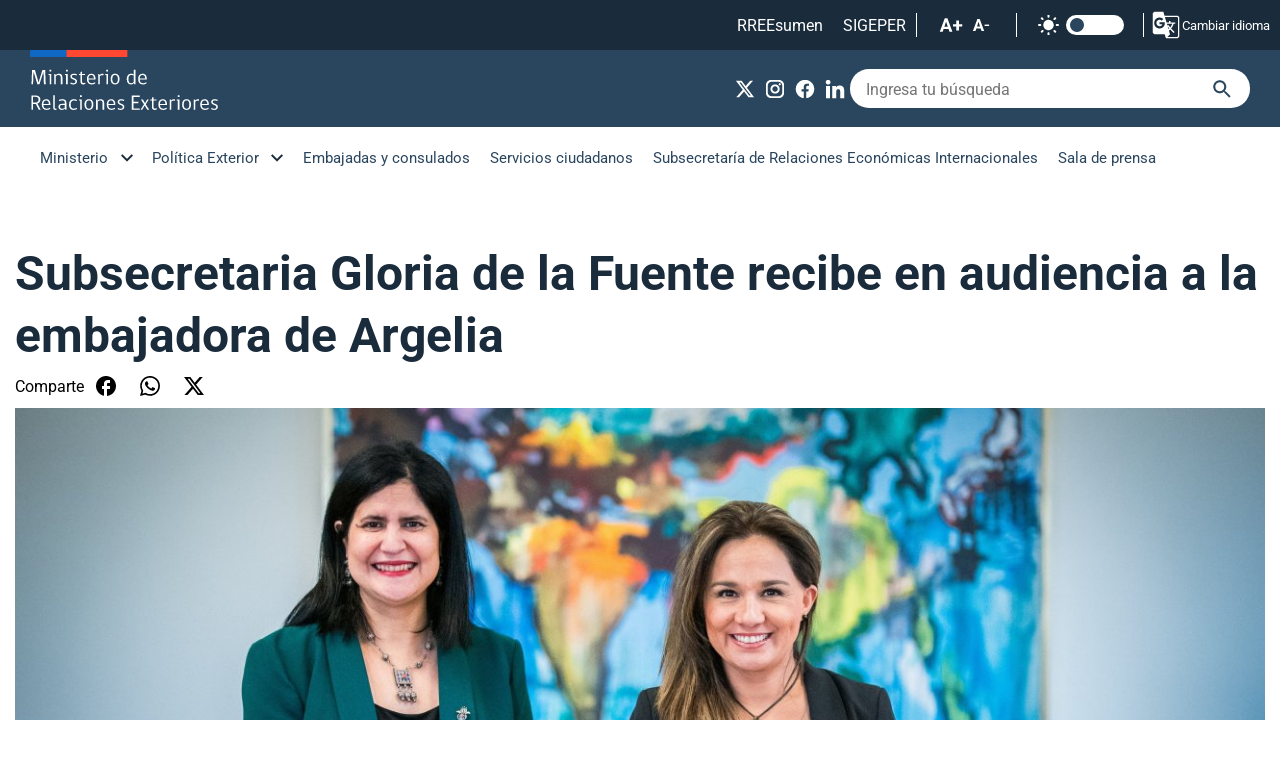

--- FILE ---
content_type: text/html; charset=utf-8
request_url: https://www.minrel.gob.cl/subsecretaria-gloria-de-la-fuente-recibe-en-audiencia-a-la-embajadora-de
body_size: 6675
content:
<!DOCTYPE HTML>
<html lang="es-CL">
    <head>
        <!-- Meta tags -->
        

<!-- 20250605150809 -->
<title>Subsecretaria Gloria de la Fuente recibe en audiencia a la embajadora de Argelia | Ministerio de Relaciones Exteriores</title>
<meta name="robots" content="index,follow,noodp,noydir">
<meta charset="utf-8">
<meta name="description" content="">
<link rel="canonical" href="https://minrel.gob.cl/subsecretaria-gloria-de-la-fuente-recibe-en-audiencia-a-la-embajadora-de">
<!-- utiles -->
<meta name="viewport" content="width=device-width, initial-scale=1.0">
<meta name="HandheldFriendly" content="True">
<meta name="format-detection" content="telephone=no">
<meta http-equiv="X-UA-Compatible" content="IE=edge">
<meta name="author" content="Ministerio de Relaciones Exteriores" >
<link rel="shorcut icon" href="/favicon.ico" type="image/x-icon">
<link rel="icon" href="/favicon.ico" type="image/x-icon">
<!-- Meta tags Twitter-->
<meta name="twitter:card" content="summary_large_image">

<meta name="twitter:title" content="Subsecretaria Gloria de la Fuente recibe en audiencia a la embajadora de Argelia | Ministerio de Relaciones Exteriores">
<meta name="twitter:description" content="">

<meta property="twitter:image" content="https://minrel.gob.cl/minrel/site/artic/20250605/imag/foto_0000000720250605150809/DSC02357.jpg">



<!-- Meta tags FB  -->
<meta property="og:url" content="https://minrel.gob.cl/subsecretaria-gloria-de-la-fuente-recibe-en-audiencia-a-la-embajadora-de">
<meta property="og:type" content="website">
<meta property="og:title" content="Subsecretaria Gloria de la Fuente recibe en audiencia a la embajadora de Argelia | Ministerio de Relaciones Exteriores">
<meta property="og:description" content="">

<meta property="og:image" content="https://minrel.gob.cl/minrel/site/artic/20250605/imag/foto_0000000720250605150809/DSC02357.jpg">
<meta property="og:image:width" content="1200">
<meta property="og:image:height" content="461">
        


<script type="application/ld+json">
{
    "@context": "https://schema.org/",
    "@type": "NewsArticle",
    "mainEntityOfPage": {
        "@type": "Webpage",
        "name": "Ministerio de Relaciones Exteriores",
        "url": "https://minrel.gob.cl/subsecretaria-gloria-de-la-fuente-recibe-en-audiencia-a-la-embajadora-de"
    },
    "headline": "<p>Subsecretaria Gloria de la Fuente recibe en audiencia a la embajadora de Argelia</p>",
    "image": [
        "https://minrel.gob.cl/minrel/site/artic/20250605/imag/foto_0000000720250605150809/DSC02357.jpg","https://minrel.gob.cl/minrel/site/artic/20250605/imag/foto_0000000420250605150809/DSC02357.jpg"
    ],
    "inLanguage": "es-ES",
    "datePublished": "2023-09-04T15:07:00-03:00",
    "author": {
        "@type": "organization",
        "name": "Ministerio de Relaciones Exteriores"
    },
    "publisher": {
        "@type": "organization",
        "logo": {"@type": "imageobject", "url": "https://minrel.gob.cl/minrel/imag/v1/logos/logo-main.svg"},
        "name": "Ministerio de Relaciones Exteriores",
        "sameAs": ["https://www.facebook.com/MinrelChile", "https://twitter.com/@Minrel_Chile"]
    }
}
</script>
        <!--CSS-->
        <link href="/minrel/css/css/main-av-1755618771-av-.css" rel="stylesheet" type="text/css">
<link href="/minrel/css/css/fonts-av-1755618771-av-.css" rel="stylesheet" type="text/css">
<link href="/minrel/css/css/layout-av-1755618771-av-.css" rel="stylesheet" type="text/css">
<link href="/minrel/css/css/swiper-bundle.min-av-1755618771-av-.css" rel="stylesheet" type="text/css">
        <link href="/minrel/css/css/articulo-av-1755618771-av-.css" rel="stylesheet" type="text/css">
        <link href="/minrel/css/css/estilos_vtxt-av-1755618771-av-.css" rel="stylesheet" type="text/css">
        <link rel="stylesheet" type="text/css" href="/minrel/css/css/print-av-1755618771-av-.css" media="print" />
        <!-- Global site tag (gtag.js) - Google Analytics -->
<script async src="https://www.googletagmanager.com/gtag/js?id=G-Y0L5D8MJJW"></script>
<script>
  window.dataLayer = window.dataLayer || [];
  function gtag(){dataLayer.push(arguments);}
  gtag('js', new Date());
  gtag('config', 'G-Y0L5D8MJJW');
</script>
    </head>
    <body class="articulo">
        
        <!-- saltar al contenido-->
        <div class="access1">
            <a href="#contenido-ppal" tabindex="-1">Click acá para ir directamente al contenido</a>
        </div>
        <!--HEADER-->
        <header id="header" class="header">
    <nav class="header__cont">
        <!-- menú Escritorio -->
        <!-- navegación principal -->
        <div class="header__top">
            <ul class="header__links-sec">
            	 
                <li><a href="https://sites.google.com/minrel.gob.cl/rreesumen2/inicio" target="_blank" alt="RREEsumen">RREEsumen</a></li>
                  
                <li><a href="https://diper.minrel.gov.cl/airh/serhumano/minrel.login" target="_blank" alt="SIGEPER">SIGEPER</a></li>
                 
                <li>
                    <!-- barra accesibilidad -->
                    <div class="acc-cont">
                        <div class="acc-holder">
                            <ul class="cont-access">
                                <li class="cont-access__buttons">
                                    <!-- A+ -->
                                    <span class="acc-icon ic-text-lg"></span>
                                    <!-- A- -->
                                    <span class="acc-icon ic-text-sm"></span>
                                </li>
                                <li>
                                    <label class="switch">
                                        <input type="checkbox" id="toggle-theme">
                                        <span class="slider round"></span>
                                    </label>
                                </li> <!-- Contrast -->
                            </ul>
                        </div>
                    </div>
                    <!-- FIN barra accesibilidad -->
                </li>
                
                <li>  
                    <div class="class-menu-translate google">
                        <div class="header__translate">
                            <button onclick="showDisclaimer()" class="btn-disclaimer"><img src="/minrel/imag/v1/icon/ic-translate.svg" alt=""> Cambiar idioma</button>
                        </div>
                        <div class="disclaimer">
                            <div id="disclaimer" class="disclaimer-box">
                                <button class="btn-close" onclick="closeDisclaimer()">
                                    <img src="/minrel/imag/v1/icon/ic-close-b.svg" alt="">
                                </button>
                                <div class="class-menu-translate google skiptranslate goog-te-gadget" id="google_translate_element">
                                </div>
                                <h2 class="tit">Aviso de exención de responsabilidad</h2>
                                <p class="baj">Esto es una traducción automática generada por el servicio de Google.</p>
                                <button class="btn-main" onclick="closeDisclaimer()">Cerrar</button>
                            </div>
                        </div>
                    </div>
                        <script type="text/javascript">
                            function googleTranslateElementInit() {
                                new google.translate.TranslateElement({pageLanguage: 'es', includedLanguages: 'en,es', layout: google.translate.TranslateElement.InlineLayout.SIMPLE, gaTrack: true}, 'google_translate_element');
                            }
                        </script>
                        <script type="text/javascript" src="https://translate.google.com/translate_a/element.js?cb=googleTranslateElementInit"></script>
                </li>
                
            </ul>
        </div>
        <div class="desktop">
            <div class="header__main">
                <div class="auxi">
                       
                    <figure class="header__logo">
                        <a href="https://www.minrel.gob.cl" target="_top">
                            <img src="/minrel/site/artic/20250519/imag/foto_0000000120250519181505/logo-main.svg" alt="Logo">
                        </a>
                    </figure>
                               
                    <div class="header__group">
                        <ul class="header__social">
                                 
                            <li><a href="https://x.com/Minrel_Chile" target="_blank"><img src="/minrel/site/artic/20250519/imag/foto_0000000120250519181614/ic-x-w.svg" alt="X"></a></li>
                                 
                            <li><a href="https://www.instagram.com/cancilleriachile/?hl=es" target="_blank"><img src="/minrel/site/artic/20250605/imag/foto_0000000320250605120632/Cosas_web_instagram.png" alt="Instagram"></a></li>
                                 
                            <li><a href="https://www.facebook.com/MinrelChile" target="_blank"><img src="/minrel/site/artic/20250605/imag/foto_0000000220250605121019/Cosas_web_facebook.png" alt="Facebook"></a></li>
                                 
                            <li><a href="https://www.linkedin.com/company/86350147/" target="_blank"><img src="/minrel/site/artic/20250605/imag/foto_0000000320250605120947/Cosas_web_linkedin.png" alt="LinkedIn"></a></li>
                              
                        </ul>
                        <!-- barra búsqueda -->
                        <form id="form_buscar" method="post" action="/cgi-bin/prontus_search.cgi">
                            <input type="hidden" id="search_prontus" name="search_prontus" value="minrel" />
                            <input type="hidden" name="search_idx" value="all" />
                            <input type="hidden" name="search_tmp" value="search.html" />
                            <input type="hidden" name="search_modo" value="and" />
                            <input type="hidden" name="search_orden" value="cro" />
                            <div class="header__search">
                                <input type="text" class="search-input" name="search_texto" placeholder="Ingresa tu búsqueda">
                                <button class="search-icon" type="submit"><img src="/minrel/imag/v1/icon/ic-search-b.svg" alt=""></button>
                            </div>
                        </form>
                        <!-- FIN barra búsqueda -->
                    </div>
                </div>
            </div>
            <div class="header__bottom">
                <div class="auxi">
                    <!-- menu -->
                    <ul class="header__links">
                        
                        
                        <li class="desp">
                            <a href="#">Ministerio</a>
                            <ul class="sub-menu">
                                  
                                <li><a href="/ministerio/autoridades" target="_top">Autoridades</a></li>
                                    
                                <li><a href="/ministerio/mision-objetivos-y-valores" target="_top">Misión, objetivos y valores</a></li>
                                    
                                <li><a href="/ministerio/organigrama" target="_top">Organigrama</a></li>
                                    
                                <li><a href="/direcciones" target="_top">Direcciones</a></li>
                                    
                                <li><a href="/ministerio/sitios-relacionados" target="_top">Sitios relacionados</a></li>
                                    
                                <li><a href="/ceremonial-y-protocolo" target="_top">Ceremonial y protocolo</a></li>
                                    
                                <li><a href="/archivo-general-historico" target="_top">Archivo General Histórico</a></li>
                                    
                                <li><a href="/gestion-publica" target="_top">Gestión Pública</a></li>
                                                          
                            </ul>
                        </li>
                        
                        
                        
                        
                        <li class="desp">
                            <a href="#">Política Exterior</a>
                            <ul class="sub-menu">
                                  
                                <li><a href="/politica-exterior/principios-y-prioridades" target="_top">Principios y prioridades</a></li>
                                    
                                <li><a href="/politica-exterior/asuntos-bilaterales" target="_top">Asuntos bilaterales</a></li>
                                    
                                <li><a href="/division-de-asuntos-multilaterales" target="_blank">Asuntos multilaterales</a></li>
                                    
                                <li><a href="/secretaria-general-politica-exterior" target="_top">Secretaría General de Política Exterior</a></li>
                                      
                                <li><a href="https://politicaexteriorfeminista.minrel.gob.cl" target="_blank">Política Exterior Feminista</a></li>
                                                              
                            </ul>
                        </li>
                        
                        
                        
                        
                        <li><a href="https://www.chile.gob.cl" target="_blank">Embajadas y consulados</a></li>
                        
                        
                        <li><a href="/servicios-ciudadanos" target="_top">Servicios ciudadanos</a></li>
                        
                        
                        <li><a href="https://www.subrei.gob.cl" target="_blank">Subsecretaría de Relaciones Económicas Internacionales</a></li>
                        
                        
                        <li><a href="/minrel/sala-de-prensa/p/1" target="_top">Sala de prensa</a></li>
                        
                    </ul>
                    <!-- menú -->
                </div>
            </div>
            <!-- /navegación principal -->
        </div>
        <!-- FIN menú Escritorio -->
        <!-- menú móvil -->
        <div class="menu-responsive mobile">
            <div class="top-bar">
                <figure class="cont-logo">
                      
                    <a href="https://www.minrel.gob.cl" target="_top">
                        <img src="/minrel/site/artic/20250519/imag/foto_0000000120250519181505/logo-main.svg" alt="Logo">
                    </a>
                                
                </figure>
                <div class="btns-sec">
                    <input class="menu-btn" type="checkbox" id="menu-btn">
                    <label class="menu-icon" for="menu-btn"><span class="navicon"></span></label>
                </div>
            </div>
            <nav class="menu">
                <!-- barra búsqueda -->
                <form id="form_buscar" method="post" action="/cgi-bin/prontus_search.cgi">
                    <input type="hidden" id="search_prontus" name="search_prontus" value="minrel" />
                    <input type="hidden" name="search_idx" value="all" />
                    <input type="hidden" name="search_tmp" value="search.html" />
                    <input type="hidden" name="search_modo" value="and" />
                    <input type="hidden" name="search_orden" value="cro" />
                    <div class="menu__search">
                        <input type="text" class="search-input" name="search_texto" placeholder="Ingresa tu búsqueda">
                        <button class="search-icon" type="submit"><img src="/minrel/imag/v1/icon/ic-search-b.svg" alt=""></button>
                    </div>
                </form>
                <!-- FIN barra búsqueda -->
                <ul class="menu__links">
                    
                    
                    <li class="accordionItem close">
                        <a href="#" class="main-link accordionItemHeading link">Ministerio <figure class="arrow"><img src="/minrel/imag/v1/icon/ic-chevron-down-b.svg" alt=""></figure></a>
                        <ul class="accordionItemContent">
                              
                            <li><a href="/ministerio/autoridades" target="_top">Autoridades</a></li>
                                
                            <li><a href="/ministerio/mision-objetivos-y-valores" target="_top">Misión, objetivos y valores</a></li>
                                
                            <li><a href="/ministerio/organigrama" target="_top">Organigrama</a></li>
                                
                            <li><a href="/direcciones" target="_top">Direcciones</a></li>
                                
                            <li><a href="/ministerio/sitios-relacionados" target="_top">Sitios relacionados</a></li>
                                
                            <li><a href="/ceremonial-y-protocolo" target="_top">Ceremonial y protocolo</a></li>
                                
                            <li><a href="/archivo-general-historico" target="_top">Archivo General Histórico</a></li>
                                
                            <li><a href="/gestion-publica" target="_top">Gestión Pública</a></li>
                                                      
                        </ul>
                    </li>
                                      
                    
                    
                    
                    <li class="accordionItem close">
                        <a href="#" class="main-link accordionItemHeading link">Política Exterior <figure class="arrow"><img src="/minrel/imag/v1/icon/ic-chevron-down-b.svg" alt=""></figure></a>
                        <ul class="accordionItemContent">
                              
                            <li><a href="/politica-exterior/principios-y-prioridades" target="_top">Principios y prioridades</a></li>
                                
                            <li><a href="/politica-exterior/asuntos-bilaterales" target="_top">Asuntos bilaterales</a></li>
                                
                            <li><a href="/division-de-asuntos-multilaterales" target="_blank">Asuntos multilaterales</a></li>
                                
                            <li><a href="/secretaria-general-politica-exterior" target="_top">Secretaría General de Política Exterior</a></li>
                                  
                            <li><a href="https://politicaexteriorfeminista.minrel.gob.cl" target="_blank">Política Exterior Feminista</a></li>
                                                          
                        </ul>
                    </li>
                                      
                    
                    
                                      
                    <li><a href="https://www.chile.gob.cl" target="_blank">Embajadas y consulados</a></li>
                    
                                      
                    <li><a href="/servicios-ciudadanos" target="_top">Servicios ciudadanos</a></li>
                    
                                      
                    <li><a href="https://www.subrei.gob.cl" target="_blank">Subsecretaría de Relaciones Económicas Internacionales</a></li>
                    
                                      
                    <li><a href="/minrel/sala-de-prensa/p/1" target="_top">Sala de prensa</a></li>
                    
                </ul>
                <ul class="cont-access">
                    <li class="access">
                        <label class="switch">
                            <input type="checkbox" id="toggle-theme-mobile">
                            <span class="slider round"></span>
                        </label>
                        <p class="txt-light">modo claro</p>
                        <p class="txt-dark">modo oscuro</p>
                    </li>
                </ul>
            </nav>
        </div>
        <!-- FIN menú móvil -->
        <div class="separa"></div>
    </nav>
    <script>
        function showDisclaimer() {
        var disclaimer = document.getElementById("disclaimer");
        disclaimer.style.display = "block";
        }

        function closeDisclaimer() {
        var disclaimer = document.getElementById("disclaimer");
        disclaimer.style.display = "none";
        }
    </script>
</header>
        <!--/HEADER-->
        <!--CONTENIDO-->
        <div class="main">
            <!-- destacado principal -->
            <header class="enc-main enc-main__art">
                <div class="auxi">
                    <div class="enc-main__content">
                        
                        <h2 class="enc-main__title">Subsecretaria Gloria de la Fuente recibe en audiencia a la embajadora de Argelia</h2>
                        <ul class="tools">
    <li class="tools__title">Comparte</li>
    <li><a href="https://www.facebook.com/sharer/sharer.php?u=https://minrel.gob.cl/subsecretaria-gloria-de-la-fuente-recibe-en-audiencia-a-la-embajadora-de" target="_blank"><img src="/minrel/imag/v1/icon/ic-facebook-b.svg" alt=""></a></li>
    <li><a href="https://api.whatsapp.com/send?text=Leyendo%20Subsecretaria Gloria de la Fuente recibe en audiencia a la embajadora de Argelia%20en%20https://minrel.gob.cl/subsecretaria-gloria-de-la-fuente-recibe-en-audiencia-a-la-embajadora-de" target="_blank"><img src="/minrel/imag/v1/icon/ic-whatsapp-b.svg" alt=""></a></li>
    <li><a href="https://twitter.com/intent/tweet?text=Leyendo%20Subsecretaria Gloria de la Fuente recibe en audiencia a la embajadora de Argelia%20en&url=https://minrel.gob.cl/subsecretaria-gloria-de-la-fuente-recibe-en-audiencia-a-la-embajadora-de" target="_blank"><img src="/minrel/imag/v1/icon/ic-x-b.svg" alt=""></a></li>
</ul>


                        
                        <img class="enc-main__img" src="/minrel/site/artic/20250605/imag/foto_0000000120250605150809/DSC02357.jpg" alt="Subsecretaria Gloria de la Fuente recibe en audiencia a la embajadora de Argelia">
                        
                        
                        <p class="enc-main__date">Lunes, 04 de septiembre de 2023</p>
                        
                    </div>
                </div>
            </header>
            <!-- /destacado principal -->
            <!-- artículo  -->
            <section class="art-content">
                <div class="auxi">
                    

                    <!--STIT_vtxt_cuerpo-->
                    
                    
<!--STIT_vtxt_cuerpo-->
<div class="anclas">
    
</div>
<!--/STIT_vtxt_cuerpo-->


                    <div class="CUERPO">
                        <p>La subsecretaria de Relaciones Exteriores, Gloria de la Fuente, se reunió hoy con la embajadora de Argelia en Chile, Faïza Latrous Rahim, con motivo de los 60 años de las relaciones bilaterales.</p>
<p>En el contexto del aniversario de las relaciones, las autoridades manifestaron el mutuo interés de llevar a cabo una serie de acuerdos, así como de establecer un mecanismo de diálogo en materia de Energía y Minería.</p>
<p>Durante la reunión, se abordó también la pronta visita de miembros de la Asamblea Popular Nacional argelina a Chile.</p>
                    </div>
                    

                    

                    
                    
                    
                
                    
                    <!-- Validación de archivos adjuntos-->
























                    
                </div>
            </section>

            <!-- artículos relacionados -->
            

    






<section class="box__arts bg-lightblue">
        <div class="auxi">
            <div class="block-head">
                <h2 class="block-head__title">Relacionados</h2>
            </div>
            <div class="grid gap-m-20">
                <div class="grid__col g-xs-12 g-sm-12 g-md-12 g-lg-6 g-xl-6">
                    <article class="card">
                        <div class="card__auxi">
                            <figure class="card__img">
                                
                                <img src="/minrel/site/artic/20251128/imag/foto_0000000320251128173012/Foto_Chile_y_ACNUR.jpeg" alt="">
                                
                                
                            </figure>
                            <div class="card__content">
                                <a href="/sala-de-prensa/cartagena-40-primera-reunion-de-la-plataforma-de-apoyo-al-plan-de-accion">
                                    <p class="card__date">Viernes 28 de noviembre de 2025</p>
                                    <h3 class="card__title">Cartagena+40: Primera reunión de la Plataforma de Apoyo al Plan de Acción de Chile</h3>
                                </a>
                            </div>
                        </div>
                    </article>
                </div>
                <div class="grid__col g-xs-12 g-sm-12 g-md-12 g-lg-6 g-xl-6">




                    
                    <article class="card card__txt">
                        <div class="card__auxi">
                            <div class="card__content">
                                <a href="/sala-de-prensa/subsecretaria-participa-en-ceremonia-del-dia-internacional-con-el-pueblo">
                                    <p class="card__date">Viernes 28 de noviembre de 2025</p>
                                    <h3 class="card__title">Subsecretaria participa en ceremonia del Día Internacional con el Pueblo Palestino</h3>
                                </a>
                            </div>
                        </div>
                    </article>




                    
                    <article class="card card__txt">
                        <div class="card__auxi">
                            <div class="card__content">
                                <a href="/sala-de-prensa/subsecretarias-de-relaciones-exteriores-y-de-derechos-humanos-firman">
                                    <p class="card__date">Viernes 28 de noviembre de 2025</p>
                                    <h3 class="card__title">Subsecretarías de Relaciones Exteriores y de Derechos Humanos firman convenio para fortalecer la digitalización y resguardo de archivos vinculados al periodo 1973–1980 y a la Operación Cóndor</h3>
                                </a>
                            </div>
                        </div>
                    </article>




                    
                    <article class="card card__txt">
                        <div class="card__auxi">
                            <div class="card__content">
                                <a href="/sala-de-prensa/cancilleria-conmemora-los-80-anos-del-nobel-a-gabriela-mistral">
                                    <p class="card__date">Jueves 27 de noviembre de 2025</p>
                                    <h3 class="card__title">Cancillería conmemora los 80 años del Nobel a Gabriela Mistral</h3>
                                </a>
                            </div>
                        </div>
                    </article>






                </div>
        </div>
    </div>
</section>


    

           
            <!-- FIN artículos relacionados -->
            

        </div>
        <!--/CONTENIDO-->

        <!--FOOTER-->
        <!--FOOTER-->
<footer class="footer">
	<div class="auxi">
		<div class="footer__top">
			   
                <a href="/minrel/site/edic/base/port/inicio.html" target="_top" class="footer__logo">
                 <img src="/minrel/site/artic/20250519/imag/foto_0000000120250519182523/logo-footer.svg" alt="Logo footer">
				</a>
			   
			<div class="footer__btns">
				  
				<ul class="footer__social">
                      
				</ul>
			</div>
		</div>
		<div class="footer__row">
			 
			<ul class="footer__col">
				<li class="footer__title">Links de interés</li>
                  
                <li><a href="https://participacionciudadana.minrel.gob.cl" target="_blank">Participación Ciudadana</a></li>
                    
                <li><a href="https://tramites.minrel.gov.cl/consultaciudadana/" target="_blank">Consulta Ciudadana</a></li>
                    
                <li><a href="https://diper.minrel.gov.cl/airh/rys/minrel.site" target="_blank">Reclutamiento y Selección</a></li>
                    
                <li><a href="https://bibliotecaacade.minrel.gov.cl" target="_top">Biblioteca Ministerio de RR.EE.</a></li>
                    
                <li><a href="/" target="_top">Agenda Ministro</a></li>
                    
                <li><a href="/politica-de-privacidad" target="_blank">Política de Privacidad</a></li>
                    
                <li><a href="https://www.leylobby.gob.cl/instituciones/AC001" target="_blank">Plataforma Ley de Lobby</a></li>
                    
                <li><a href="https://subrel.cerofilas.gob.cl" target="_blank">Atención Ciudadana</a></li>
                                          
			</ul>
			    
			<ul class="footer__col">
                  
                <li><a href="https://www.subrei.gob.cl" target="_blank">Subsecretaría de Relaciones Económicas Internacionales</a></li>
                    
                <li><a href="https://www.prochile.gob.cl" target="_blank">ProChile</a></li>
                    
                <li><a href="https://www.inach.cl" target="_blank">Inach</a></li>
                    
                <li><a href="https://www.marcachile.cl" target="_blank">Marca Chile</a></li>
                    
                <li><a href="https://www.agci.cl" target="_blank">AGCID</a></li>
                    
                <li><a href="https://academiadiplomatica.cl" target="_blank">Academia Diplomática</a></li>
                    
                <li><a href="https://www.dirac.gob.cl/dirac/site/edic/base/port/inicio.html" target="_blank">Dirección de Asuntos Culturales</a></li>
                                            
			</ul>
			   
			<ul class="footer__col">
                  
                <li><a href="https://sites.google.com/minrel.gob.cl/rreesumen2/inicio" target="_blank">RREEsumen</a></li>
                    
                <li><a href="https://sites.google.com/minrel.gob.cl/intranet-minrel/" target="_blank">Intranet</a></li>
                    
                <li><a href="https://accounts.google.com/ServiceLogin/signinchooser?service=mail&passive=true&rm=false&continue=https%3A%2F%2Fmail.google.com%2Fmail%2F&ss=1&scc=1&ltmpl=default&ltmplcache=2&emr=1&osid=1&flowName=GlifWebSignIn&flowEntry=ServiceLogin" target="_blank">Webmail</a></li>
                    
                <li><a href="https://diper.minrel.gov.cl/airh/serhumano/minrel.login" target="_blank">SIGEPER</a></li>
                                                  
			</ul>
			 
		</div>
		<div class="footer__bottom">
			
			<h3 class="footer__title">Ubicación y Contacto</h3>
			<div class="footer__txt">
				<p>Dirección: Teatinos 180, primer piso, Santiago, Chile.</p>
<p>Atención presencial: Agustinas 1320, primer piso, Santiago, Chile. Horario: Lunes a Viernes de 09:00 a 14:00 horas.</p>
<p>Call-Center: 800 364 600. Horario de atención: Lunes a jueves de 8:30 a 17:30 hrs.  y viernes de 8:30 a 17:00 hrs.</p>
<p>&nbsp;</p>
<p>Para consultas, ingresar a: subrel.cerofilas.gob.cl</p>
			</div>
			
		</div>
	</div>
</footer>
<!--/FOOTER-->
        <!--/FOOTER-->
        <!--JS-->
        <script src="/prontus/front/js-local/jquery/jquery.min-av-1755618771-av-.js"></script>
<script src="/minrel/js-local/swiper-bundle.min-av-1755618771-av-.js"></script>
<script src="/minrel/js-local/Main.class-av-1755618771-av-.js"></script>
<script src="/minrel/js-local/fontSize-av-1755618771-av-.js"></script>

        
    </body>
</html>

--- FILE ---
content_type: text/css
request_url: https://www.minrel.gob.cl/minrel/css/css/main-av-1755618771-av-.css
body_size: 28093
content:
@charset "UTF-8";
/* agregar aquí todos los archivos sass parciales ej: "_archivo_parcial.sass" */
/* para revisar estilos desde el inspector del navegador, se debe generar un archivo .map
 * que ayuda a identificar en qué lineas de un archivo .sass están los estilos*/
blockquote, q {
  quotes: none;
}

html, body, div, span, applet, object, iframe,
h1, h2, h3, h4, h5, h6, p, blockquote, pre,
a, abbr, acronym, address, big, cite, code,
del, dfn, img, ins, kbd, q, s, samp,
small, strike, strong, sub, sup, tt, var,
b, u, i, center,
dl, dt, dd, ol, ul, li,
fieldset, form, label, legend, caption, tfoot, thead, th,
article, aside, canvas, details, embed,
figure, figcaption, footer, header, hgroup,
menu, nav, output, ruby, section, summary,
time, mark, audio, video {
  margin: 0;
  padding: 0;
  border: 0;
  font-size: 100%;
  font: inherit;
}

a:focus {
  outline: 0px dotted !important;
}

table {
  border-collapse: collapse;
  border-spacing: 0;
}

body {
  line-height: 1;
}

blockquote:before, blockquote:after, q:before, q:after {
  content: "";
  content: none;
}

ol, ul {
  list-style: none;
}

article, aside, details, figcaption, figure,
footer, header, hgroup, menu, nav, section {
  display: block;
}

/* Para utilizar las variables basta con reemplazar el atributo por el nombre de la variable en nuestro código ej: "color: $main_azul" */
/* al modificar el atributo de cualquier variable afectará a todos los selectores donde se utilizó */
/* para utilizar los mixins llamarlos de la siguiente forma en el código sass: @include nombre_mixin */
/* para utilizar los mixins llamarlos de la siguiente forma en el código sass: @mixin nombre_mixin */
/* para utilizar los mixins llamarlos de la siguiente forma en el código sass: @include nombre_mixin */
/* para utilizar mixins variables llamar de la siguiente forma: @include nombre_mixin(variable1, variable2, ...) */
.swiper-button-next, .swiper-button-prev {
  background-repeat: no-repeat !important;
  background-position: center !important;
  background-size: 35px !important;
  border-radius: 1rem;
  z-index: 1 !important;
  width: 54px !important;
  height: 54px !important;
  top: calc(50% + 12px) !important;
  outline: none !important;
}
.swiper-button-next::after, .swiper-button-prev::after {
  content: none !important;
}
@media (max-width: 426px) {
  .swiper-button-next, .swiper-button-prev {
    width: 40px !important;
    height: 40px !important;
  }
}
@media (min-width: 767px) and (max-width: 991px) {
  .swiper-button-next, .swiper-button-prev {
    width: 40px !important;
    height: 40px !important;
  }
}

.swiper-button-next {
  background-image: url("../../imag/v1/icon/ic-arrow-l-circle-g.svg") !important;
  right: 0.5vw !important;
}

.swiper-button-prev {
  background-image: url("../../imag/v1/icon/ic-arrow-r-circle-g.svg") !important;
  left: 0.5vw !important;
}

.swiper-button-disabled {
  opacity: 1 !important;
}

.btn__primary.btn-disabled:hover, .btn__primary.btn-disabled {
  background: rgb(227, 227, 227);
  background: -moz-linear-gradient(137deg, rgb(227, 227, 227) 20%, rgb(181, 181, 181) 100%);
  background: -webkit-linear-gradient(137deg, rgb(227, 227, 227) 20%, rgb(181, 181, 181) 100%);
  background: linear-gradient(137deg, rgb(227, 227, 227) 20%, rgb(181, 181, 181) 100%);
  filter: progid:DXImageTransform.Microsoft.gradient(startColorstr="#e3e3e3",endColorstr="#b5b5b5",GradientType=1);
}

.btn__primary {
  display: inline-block;
  font-size: 1rem;
  padding: 10px 18px;
  border-radius: 3rem;
  background-color: #2A455E;
  gap: 3px;
  border: 1px solid #2A455E;
  transition: 0.3s all ease;
  color: #ffffff;
  display: inline-flex;
  display: -webkit-inline-box;
  display: -webkit-inline-flex;
  display: -moz-inline-box;
  display: -ms-inline-flexbox;
  -ms-flex-align: center;
  -moz-box-align: center;
  -webkit-box-align: center;
  -webkit-align-items: center;
  align-items: center;
  -webkit-box-pack: center;
  -moz-box-pack: center;
  -ms-flex-pack: center;
  -webkit-justify-content: center;
  justify-content: center;
  font-family: "Roboto-Regular", sans-serif;
}
@media (max-width: 426px) {
  .btn__primary {
    margin: 10px auto;
    line-height: 20px;
    max-width: 300px;
    width: 100%;
    padding: 15px 10px;
    text-align: center;
    font-size: 0.875rem;
  }
}
@media (min-width: 426px) and (max-width: 767px) {
  .btn__primary {
    margin: 10px auto;
    line-height: 20px;
    max-width: 300px;
    width: 100%;
    text-align: center;
    font-size: 0.875rem;
    padding: 15px 10px;
  }
}
@media (min-width: 767px) and (max-width: 991px) {
  .btn__primary {
    padding: 15px 20px;
  }
}
.btn__primary:hover {
  transition: 0.3s all ease;
}
.btn__primary.btn-disabled {
  color: #666666;
  cursor: inherit;
}
.btn__primary .icon {
  width: 24px;
  height: 24px;
}
.btn__primary--sm {
  padding: 10px 20px;
  font-size: 0.875rem;
}
.btn__primary--white {
  background-color: #ffffff;
  color: #0f69c4;
  border-color: #ffffff;
}
.btn__primary--blue {
  background-color: #0f69c4;
  color: #ffffff;
  border-color: #0f69c4;
}
.btn__primary--outline-white {
  background: none;
  color: #ffffff;
  border-color: #ffffff;
}
.btn__primary--outline-blue, .btn__primary--outline {
  background: none;
  color: #0f69c4;
  border-color: #0f69c4;
}
.btn__primary--outline-blue:hover, .btn__primary--outline:hover {
  background-color: #0f69c4;
  color: #ffffff;
}

.btn__secondary {
  font-size: 1rem;
  color: #0f69c4;
  line-height: 1.3;
  transition: 0.2s all ease;
  font-family: "Roboto-Medium", sans-serif;
  display: inline-flex;
  display: -webkit-inline-box;
  display: -webkit-inline-flex;
  display: -moz-inline-box;
  display: -ms-inline-flexbox;
  -ms-flex-align: center;
  -moz-box-align: center;
  -webkit-box-align: center;
  -webkit-align-items: center;
  align-items: center;
}
@media (max-width: 426px) {
  .btn__secondary {
    font-size: 0.875rem;
    -webkit-flex: 0 1 auto;
    flex: 0 1 auto;
  }
}
@media (min-width: 426px) and (max-width: 767px) {
  .btn__secondary {
    font-size: 0.875rem;
    -webkit-flex: 0 1 auto;
    flex: 0 1 auto;
  }
}
.btn__secondary:hover {
  color: #0f69c4;
}
.btn__secondary--white {
  color: #ffffff;
}
.btn__secondary--white:hover {
  opacity: 0.8;
  color: #ffffff;
}
.btn__secondary .icon {
  background-color: #FF4731;
  border-radius: 50%;
}

.btn-icon {
  padding: 15px;
  border-radius: 5px;
  display: block;
  transition: 0.3s all ease;
}
.btn-icon:hover {
  background-color: #0f69c4;
}
.btn-icon:hover .btn-icon__w {
  display: block;
}
.btn-icon:hover .btn-icon__b {
  display: none;
}
.btn-icon:hover .btn-icon__title {
  color: #ffffff;
}
.btn-icon__w {
  display: none;
}
.btn-icon__icon {
  margin-bottom: 10px;
}
.btn-icon__icon img {
  width: 53px;
  margin: 0 auto;
}
.btn-icon__title {
  font-size: 1.1875rem;
  color: #000000;
  line-height: 1.3;
  text-align: center;
  margin-top: 5px;
  font-family: "Roboto-Medium", sans-serif;
}
.btn-icon__static .btn-icon__subtit {
  text-align: center;
  color: #ffffff;
  font-size: 55px;
  font-family: "Roboto-Medium", sans-serif;
}
.btn-icon__static .btn-icon__title {
  font-size: 1rem;
  color: #ffffff;
  font-family: "Roboto-Regular", sans-serif;
}
.btn-icon.color-blue:hover {
  background-color: #0f69c4;
}

.btn {
  gap: 26px;
  display: flex;
  display: -webkit-box;
  display: -webkit-flex;
  display: -moz-box;
  display: -ms-flexbox;
  -ms-flex-align: center;
  -moz-box-align: center;
  -webkit-box-align: center;
  -webkit-align-items: center;
  align-items: center;
}
@media (max-width: 426px) {
  .btn {
    gap: 10px;
  }
}
@media (min-width: 426px) and (max-width: 767px) {
  .btn {
    gap: 10px;
  }
}
@media (min-width: 767px) and (max-width: 991px) {
  .btn {
    gap: 15px;
  }
}
.btn__center {
  -webkit-box-pack: center;
  -moz-box-pack: center;
  -ms-flex-pack: center;
  -webkit-justify-content: center;
  justify-content: center;
}
.btn__right {
  -webkit-box-pack: end;
  -moz-box-pack: end;
  -ms-flex-pack: end;
  -webkit-justify-content: flex-end;
  justify-content: flex-end;
}
.btn__fixed {
  position: fixed;
  bottom: 15px;
  right: 15px;
  z-index: 10;
}

section .auxi > .cont-btn {
  text-align: center;
}
@media (max-width: 426px) {
  section .auxi > .cont-btn .btn__sec {
    max-width: 400px;
    padding: 20px 35px;
    width: 90%;
    -webkit-box-pack: center;
    -moz-box-pack: center;
    -ms-flex-pack: center;
    -webkit-justify-content: center;
    justify-content: center;
  }
}
@media (min-width: 426px) and (max-width: 767px) {
  section .auxi > .cont-btn .btn__sec {
    max-width: 400px;
    padding: 20px 35px;
    width: 90%;
    -webkit-box-pack: center;
    -moz-box-pack: center;
    -ms-flex-pack: center;
    -webkit-justify-content: center;
    justify-content: center;
  }
}

.icon {
  background-repeat: no-repeat;
  background-position: center;
  background-size: 100%;
  z-index: 1;
  width: 24px;
  height: 24px;
  vertical-align: middle;
  position: relative;
  display: inline-block;
  flex: none;
}
.icon__right {
  margin-left: 10px;
}
.icon__left {
  margin-right: 10px;
}
.icon__arrow-right-w {
  background-image: url("../../imag/v1/icon/ic-arrow-r-w.svg");
}
.icon__arrow-right-b {
  background-image: url("../../imag/v1/icon/ic-arrow-r-b.svg");
}
.icon__arrow-top-b {
  background-image: url("../../imag/v1/icon/arrow-top-b.svg");
}
.icon__chevron-down-w {
  background-image: url("../../imag/v1/icon/ic-chevron-down-w.svg");
}

.chip {
  display: inline-block;
  font-size: 1rem;
  color: #ffffff;
  background-color: #0f69c4;
  position: relative;
  padding: 12px 15px;
  border-radius: 3rem;
  transition: 0.2s all ease;
  cursor: pointer;
  font-family: "Roboto-Medium", sans-serif;
}
@media (max-width: 426px) {
  .chip {
    font-size: 0.875rem;
  }
}
@media (min-width: 426px) and (max-width: 767px) {
  .chip {
    font-size: 0.875rem;
  }
}
.chip:hover {
  background-color: #0f69c4;
  color: #ffffff;
}

.enc-main {
  background-repeat: no-repeat;
  background-position: center;
  background-size: cover;
  position: relative;
}
.enc-main .auxi {
  text-align: center;
  position: relative;
  padding: 30px 0;
  z-index: 3;
}
@media (min-width: 767px) and (max-width: 991px) {
  .enc-main .auxi {
    padding: 30px 15px;
  }
}
@media (min-width: 991px) and (max-width: 1277px) {
  .enc-main .auxi {
    padding: 20px 15px;
  }
}
.enc-main__content {
  text-align: left;
}
.enc-main__epig {
  text-align: left;
  color: #1A2B3B;
  font-size: 1.1875rem;
  margin-bottom: 10px;
  line-height: 1.3;
  font-family: "Roboto-Regular", sans-serif;
}
@media (max-width: 426px) {
  .enc-main__epig {
    font-size: 1rem;
    margin-bottom: 5px;
  }
}
@media (min-width: 426px) and (max-width: 767px) {
  .enc-main__epig {
    font-size: 1rem;
    margin-bottom: 5px;
  }
}
.enc-main__title {
  padding-top: 30px;
  color: #000000;
  line-height: 1.3;
  margin-left: 0;
  font-size: 3rem;
  font-family: "Roboto-Bold", sans-serif;
}
@media (max-width: 426px) {
  .enc-main__title {
    padding-top: 20px;
    font-size: 1.9375rem;
  }
}
@media (min-width: 426px) and (max-width: 767px) {
  .enc-main__title {
    padding-top: 20px;
    font-size: 1.9375rem;
  }
}
@media (min-width: 767px) and (max-width: 991px) {
  .enc-main__title {
    font-size: 2.25rem;
  }
}
@media (min-width: 991px) and (max-width: 1277px) {
  .enc-main__title {
    font-size: 2.25rem;
  }
}
.enc-main__description {
  font-size: 1rem;
  line-height: 1.6;
  color: #000000;
  max-width: 800px;
  margin: 40px auto 0;
  font-family: "Roboto-Regular", sans-serif;
}
@media (max-width: 426px) {
  .enc-main__description {
    margin-top: 20px;
    font-size: 0.9375rem;
  }
}
@media (min-width: 426px) and (max-width: 767px) {
  .enc-main__description {
    margin-top: 20px;
    font-size: 0.9375rem;
  }
}
@media (min-width: 767px) and (max-width: 991px) {
  .enc-main__description {
    font-size: 1.1875rem;
  }
}
.enc-main__caption {
  font-size: 0.875rem;
  color: rgba(0, 0, 0, 0.54);
  margin-top: 10px;
  text-align: center;
  font-style: italic;
  line-height: 1.3;
}
.enc-main .img-wrap {
  margin-top: 40px;
}
@media (max-width: 426px) {
  .enc-main .img-wrap {
    margin-top: 20px;
  }
}
@media (min-width: 426px) and (max-width: 767px) {
  .enc-main .img-wrap {
    margin-top: 20px;
  }
}
.enc-main__bg {
  position: relative;
}
@media (max-width: 426px) {
  .enc-main__bg {
    padding: 0 15px;
  }
}
@media (min-width: 426px) and (max-width: 767px) {
  .enc-main__bg {
    padding: 0 15px;
  }
}
.enc-main__bg:before {
  content: "";
  background-color: rgba(31, 79, 101, 0.8);
  position: absolute;
  z-index: 1;
  left: 0;
  right: 0;
  top: 0;
  bottom: 0;
}
.enc-main__bg .breadcrumb, .enc-main__bg .breadcrumb a {
  color: #ffffff !important;
}
.enc-main__bg .breadcrumb:after, .enc-main__bg .breadcrumb a:after {
  color: #ffffff !important;
}
.enc-main__bg--grad:before {
  background: rgb(31, 79, 101);
  background: -moz-linear-gradient(90deg, rgb(31, 79, 101) 0%, rgba(31, 79, 101, 0) 100%);
  background: -webkit-linear-gradient(90deg, rgb(31, 79, 101) 0%, rgba(31, 79, 101, 0) 100%);
  background: linear-gradient(90deg, rgb(31, 79, 101) 0%, rgba(31, 79, 101, 0) 100%);
  filter: progid:DXImageTransform.Microsoft.gradient(startColorstr="#1f4f65",endColorstr="#1f4f65",GradientType=1);
}
.enc-main__bg--grad .enc-main__content {
  text-align: left;
}
.enc-main__bg--grad .enc-main__description {
  margin-left: 0;
}
.enc-main__center .enc-main__title {
  text-align: center;
}
.enc-main .btn__tert {
  background-color: #ffffff;
  position: absolute;
  left: 0;
}
@media (max-width: 426px) {
  .enc-main .btn__tert {
    max-width: 220px;
    margin: 20px auto 0;
    position: relative;
  }
}
@media (min-width: 426px) and (max-width: 767px) {
  .enc-main .btn__tert {
    max-width: 220px;
    margin: 20px auto 0;
    position: relative;
  }
}
@media (min-width: 767px) and (max-width: 991px) {
  .enc-main .btn__tert {
    max-width: 220px;
    margin: 20px auto 0;
    position: relative;
  }
}
.enc-main .btn__tert:hover {
  background-color: #000000;
}

.enc-txt {
  padding: 40px 0;
}
@media (max-width: 426px) {
  .enc-txt {
    padding: 30px 0;
  }
}
@media (min-width: 426px) and (max-width: 767px) {
  .enc-txt {
    padding: 30px 0;
  }
}
.enc-txt .auxi {
  text-align: center;
  padding-bottom: 0;
}
.enc-txt .auxi .tit {
  font-size: 3rem;
  line-height: 130%;
  color: #000000;
  font-family: "Roboto-Bold", sans-serif;
}
@media (max-width: 426px) {
  .enc-txt .auxi .tit {
    font-size: 2.25rem;
  }
}
@media (min-width: 426px) and (max-width: 767px) {
  .enc-txt .auxi .tit {
    font-size: 2.25rem;
  }
}
.enc-txt .auxi .baj {
  font-size: 1.625rem;
  line-height: 1.7;
  letter-spacing: 0.5px;
  max-width: 85%;
  margin: 20px auto 0;
  color: #000000;
  font-family: "Roboto-Medium", sans-serif;
}
@media (max-width: 426px) {
  .enc-txt .auxi .baj {
    font-size: 1.1875rem;
    max-width: 100%;
  }
}
@media (min-width: 426px) and (max-width: 767px) {
  .enc-txt .auxi .baj {
    font-size: 1.1875rem;
    max-width: 100%;
  }
}
@media (min-width: 767px) and (max-width: 991px) {
  .enc-txt .auxi .baj {
    font-size: 1.1875rem;
    max-width: 100%;
  }
}

.block-head {
  padding: 0;
  margin-bottom: 40px;
  z-index: 1;
  gap: 30px;
  display: flex;
  display: -webkit-box;
  display: -webkit-flex;
  display: -moz-box;
  display: -ms-flexbox;
  -ms-flex-align: center;
  -moz-box-align: center;
  -webkit-box-align: center;
  -webkit-align-items: center;
  align-items: center;
  -webkit-box-pack: justify;
  -moz-box-pack: justify;
  -ms-flex-pack: justify;
  -webkit-justify-content: space-between;
  justify-content: space-between;
}
@media (max-width: 426px) {
  .block-head {
    -webkit-box-pack: center;
    -moz-box-pack: center;
    -ms-flex-pack: center;
    -webkit-justify-content: center;
    justify-content: center;
  }
}
@media (min-width: 426px) and (max-width: 767px) {
  .block-head {
    -webkit-box-pack: center;
    -moz-box-pack: center;
    -ms-flex-pack: center;
    -webkit-justify-content: center;
    justify-content: center;
  }
}
.block-head__epig {
  padding: 0 0 5px;
  font-size: 1rem;
  color: #000000;
  display: inline-block;
  margin-bottom: 0;
  text-transform: uppercase;
  font-family: "Roboto-Regular", sans-serif;
}
.block-head__title {
  font-size: 1.9375rem;
  line-height: 1.2;
  color: #000000;
  margin-bottom: 0;
  text-align: left;
  font-family: "Roboto-Bold", sans-serif;
  display: flex;
  display: -webkit-box;
  display: -webkit-flex;
  display: -moz-box;
  display: -ms-flexbox;
  -ms-flex-align: center;
  -moz-box-align: center;
  -webkit-box-align: center;
  -webkit-align-items: center;
  align-items: center;
}
@media (max-width: 426px) {
  .block-head__title {
    font-size: 1.5rem;
    line-height: 1.3;
  }
}
@media (min-width: 426px) and (max-width: 767px) {
  .block-head__title {
    font-size: 1.5rem;
    line-height: 1.3;
  }
}
.block-head__title--blanco {
  color: #ffffff;
  font-size: 2.25rem;
}
.block-head__title--lg {
  font-size: 2.8125rem;
  color: #2A455E !important;
}
.block-head__title--slide, .block-head__title a {
  font-size: 3rem;
  line-height: 1.2;
  color: #ffffff;
  margin-bottom: 30px;
  text-align: left;
  font-family: "Roboto-Bold", sans-serif;
}
@media (max-width: 426px) {
  .block-head__title--slide, .block-head__title a {
    font-size: 2.25rem;
    margin-bottom: 0;
    line-height: 1.3;
  }
}
@media (min-width: 426px) and (max-width: 767px) {
  .block-head__title--slide, .block-head__title a {
    font-size: 2.25rem;
    line-height: 1.3;
    margin-bottom: 0;
  }
}
@media (min-width: 767px) and (max-width: 991px) {
  .block-head__title--slide, .block-head__title a {
    font-size: 2.5rem;
    line-height: 1.4;
  }
}
@media (min-width: 991px) and (max-width: 1277px) {
  .block-head__title--slide, .block-head__title a {
    font-size: 3rem;
  }
}
.block-head__title--slide::after, .block-head__title a::after {
  content: none;
}
.block-head__subtitle {
  font-size: 1.1875rem;
  color: #000000;
  font-family: "Roboto-Medium", sans-serif;
}
.block-head__description {
  line-height: 1.6;
  font-size: 1.25rem;
  color: #666666;
  margin: 30px 0 0;
  max-width: 990px;
  text-align: left;
  font-family: "Roboto-Regular", sans-serif;
}
@media (max-width: 426px) {
  .block-head__description {
    font-size: 0.9375rem;
  }
}
@media (min-width: 426px) and (max-width: 767px) {
  .block-head__description {
    font-size: 0.9375rem;
  }
}
.block-head__center .block-head__title {
  margin: 0 auto;
  display: block;
  text-align: center;
}
.block-head__sm .block-head__title {
  font-size: 1.5rem;
}
@media (max-width: 426px) {
  .block-head__btn-lg {
    -webkit-box-orient: block-axis;
    -webkit-box-orient: vertical;
    -moz-box-orient: block-axis;
    -moz-box-orient: vertical;
    -ms-flex-direction: column;
    -webkit-flex-direction: column;
    flex-direction: column;
    -ms-flex-align: start;
    -webkit-box-align: start;
    -moz-box-align: start;
    -webkit-align-items: flex-start;
    align-items: flex-start;
  }
}
@media (min-width: 426px) and (max-width: 767px) {
  .block-head__btn-lg {
    -webkit-box-orient: block-axis;
    -webkit-box-orient: vertical;
    -moz-box-orient: block-axis;
    -moz-box-orient: vertical;
    -ms-flex-direction: column;
    -webkit-flex-direction: column;
    flex-direction: column;
    -ms-flex-align: start;
    -webkit-box-align: start;
    -moz-box-align: start;
    -webkit-align-items: flex-start;
    align-items: flex-start;
  }
}
@media (max-width: 426px) {
  .block-head__btn-lg .btn__primary {
    margin: 0;
    width: auto;
  }
}
@media (min-width: 426px) and (max-width: 767px) {
  .block-head__btn-lg .btn__primary {
    margin: 0;
    width: auto;
  }
}
.block-head.form-msj {
  background: none !important;
  -webkit-box-orient: block-axis;
  -webkit-box-orient: vertical;
  -moz-box-orient: block-axis;
  -moz-box-orient: vertical;
  -ms-flex-direction: column;
  -webkit-flex-direction: column;
  flex-direction: column;
}
.block-head.form-msj img {
  width: 90px;
}
.block-head.form-msj .block-head__title, .block-head.form-msj .block-head__description {
  text-align: center;
  margin-top: 0;
}

.block-info {
  padding: 40px 0;
}
.block-info__row {
  gap: 30px;
  display: flex;
  display: -webkit-box;
  display: -webkit-flex;
  display: -moz-box;
  display: -ms-flexbox;
  -webkit-box-pack: justify;
  -moz-box-pack: justify;
  -ms-flex-pack: justify;
  -webkit-justify-content: space-between;
  justify-content: space-between;
}
@media (max-width: 426px) {
  .block-info__row {
    gap: 20px;
    -webkit-box-orient: block-axis;
    -webkit-box-orient: vertical;
    -moz-box-orient: block-axis;
    -moz-box-orient: vertical;
    -ms-flex-direction: column;
    -webkit-flex-direction: column;
    flex-direction: column;
  }
}
@media (min-width: 426px) and (max-width: 767px) {
  .block-info__row {
    gap: 20px;
    -webkit-box-orient: block-axis;
    -webkit-box-orient: vertical;
    -moz-box-orient: block-axis;
    -moz-box-orient: vertical;
    -ms-flex-direction: column;
    -webkit-flex-direction: column;
    flex-direction: column;
  }
}
.block-info__pref {
  color: #2A455E;
  font-size: 0.9375rem;
}
.block-info__txt {
  margin-top: 10px;
  font-size: 1.1875rem;
  line-height: 1.3;
  font-family: "Roboto-Medium", sans-serif;
}
@media (min-width: 767px) and (max-width: 991px) {
  .block-info__txt {
    font-size: 1rem;
  }
}
@media (min-width: 991px) and (max-width: 1277px) {
  .block-info__txt {
    font-size: 1rem;
  }
}
.block-info__title {
  font-size: 1.1875rem;
  text-transform: uppercase;
  font-family: "Roboto-Bold", sans-serif;
}
.block-info__group {
  margin-top: 20px;
}
.block-info__group .block-info__txt {
  margin-top: 0;
  font-size: 1.1875rem;
  margin-bottom: 10px;
}
.block-info__group .block-info__pref {
  line-height: 1.4;
  font-size: 1.1875rem;
}
.block-info .btn {
  margin-top: 55px;
}
@media (max-width: 426px) {
  .block-info .btn {
    margin-top: 30px;
    gap: 20px;
    flex-direction: column;
  }
}
@media (min-width: 426px) and (max-width: 767px) {
  .block-info .btn {
    margin-top: 30px;
    gap: 20px;
    flex-direction: column;
  }
}
@media (max-width: 426px) {
  .block-info .btn .btn__primary {
    padding: 15px 10px;
    margin: 0;
  }
}
@media (min-width: 426px) and (max-width: 767px) {
  .block-info .btn .btn__primary {
    padding: 15px 10px;
    margin: 0;
  }
}

.card__auxi {
  height: 100%;
  display: flex;
  display: -webkit-box;
  display: -webkit-flex;
  display: -moz-box;
  display: -ms-flexbox;
  -webkit-box-orient: block-axis;
  -webkit-box-orient: vertical;
  -moz-box-orient: block-axis;
  -moz-box-orient: vertical;
  -ms-flex-direction: column;
  -webkit-flex-direction: column;
  flex-direction: column;
  -ms-flex-align: center;
  -moz-box-align: center;
  -webkit-box-align: center;
  -webkit-align-items: center;
  align-items: center;
  -webkit-flex: 1 0 auto;
  flex: 1 0 auto;
}
.card__img {
  width: 100%;
  overflow: hidden;
  position: relative;
}
.card__pill {
  padding: 5px 10px;
  font-size: 1rem;
  background: #ffffff;
  border: 1px solid rgba(0, 0, 0, 0.12);
  color: #0f69c4;
  z-index: 2;
  display: inline-block;
  gap: 5px;
  display: inline-flex;
  display: -webkit-inline-box;
  display: -webkit-inline-flex;
  display: -moz-inline-box;
  display: -ms-inline-flexbox;
  -ms-flex-align: center;
  -moz-box-align: center;
  -webkit-box-align: center;
  -webkit-align-items: center;
  align-items: center;
}
.card__pill img {
  width: 21px;
}
.card__month {
  font-size: 1rem;
  color: #ffffff;
  font-family: "Roboto-Medium", sans-serif;
}
.card__content {
  position: relative;
  padding: 15px 20px;
  width: 100%;
  text-align: left;
  background-color: #ffffff;
  display: flex;
  display: -webkit-box;
  display: -webkit-flex;
  display: -moz-box;
  display: -ms-flexbox;
  -webkit-box-orient: block-axis;
  -webkit-box-orient: vertical;
  -moz-box-orient: block-axis;
  -moz-box-orient: vertical;
  -ms-flex-direction: column;
  -webkit-flex-direction: column;
  flex-direction: column;
  -ms-flex-align: start;
  -webkit-box-align: start;
  -moz-box-align: start;
  -webkit-align-items: flex-start;
  align-items: flex-start;
  -webkit-flex: 1 0 auto;
  flex: 1 0 auto;
}
.card__content--icon {
  padding: 15px 0;
  gap: 10px;
  display: flex;
  display: -webkit-box;
  display: -webkit-flex;
  display: -moz-box;
  display: -ms-flexbox;
  -webkit-box-orient: inline-axis;
  -webkit-box-orient: horizontal;
  -moz-box-orient: inline-axis;
  -moz-box-orient: horizontal;
  -ms-flex-direction: row;
  -webkit-flex-direction: row;
  flex-direction: row;
}
.card__content--icon img {
  width: 24px;
}
.card__epig {
  font-size: 0.9375rem;
  line-height: 1.3;
  color: rgba(0, 0, 0, 0.12);
}
.card__date {
  font-size: 0.875rem;
  color: rgba(0, 0, 0, 0.54);
  margin-bottom: 10px;
  font-family: "Roboto-Regular", sans-serif;
}
.card__title {
  font-size: 0.875rem;
  color: #000000;
  line-height: 1.4;
  display: inline-block;
  text-align: left;
  font-family: "Roboto-Regular", sans-serif;
}
@media (max-width: 426px) {
  .card__title {
    line-height: 1.3;
  }
}
@media (min-width: 426px) and (max-width: 767px) {
  .card__title {
    line-height: 1.3;
  }
}
@media (min-width: 767px) and (max-width: 991px) {
  .card__title {
    font-size: 1.1875rem;
  }
}
.card__title--lg {
  font-size: 1.5rem;
}
.card__description {
  font-size: 1rem;
  line-height: 1.5;
  color: #000000;
  text-align: left;
  margin-top: 15px;
  -webkit-flex: 1 0 auto;
  flex: 1 0 auto;
}
.card .btn__primary {
  margin-top: 30px;
}
@media (max-width: 426px) {
  .card .btn__primary {
    width: auto;
    margin: 30px 0 0;
  }
}
@media (min-width: 426px) and (max-width: 767px) {
  .card .btn__primary {
    width: auto;
    margin: 30px 0 0;
  }
}
.card__list {
  background-color: #0f69c4;
  padding: 20px;
  -webkit-flex: 1 0 auto;
  flex: 1 0 auto;
}
.card__list-item {
  color: #ffffff;
}
.card__list-item a {
  color: #ffffff;
  transition: 0.3s all ease;
}
.card__list-item a:hover {
  opacity: 0.7;
}
.card__list-item + .card__list-item {
  margin-top: 20px;
}
.card__overlay {
  position: absolute;
  left: 0;
  right: 0;
  top: 0;
  bottom: 0;
  z-index: 1;
}
.card__categories {
  gap: 20px;
  display: flex;
  display: -webkit-box;
  display: -webkit-flex;
  display: -moz-box;
  display: -ms-flexbox;
  -ms-flex-align: center;
  -moz-box-align: center;
  -webkit-box-align: center;
  -webkit-align-items: center;
  align-items: center;
}
@media (max-width: 426px) {
  .card__categories {
    gap: 10px;
    -webkit-box-orient: block-axis;
    -webkit-box-orient: vertical;
    -moz-box-orient: block-axis;
    -moz-box-orient: vertical;
    -ms-flex-direction: column;
    -webkit-flex-direction: column;
    flex-direction: column;
    -ms-flex-align: start;
    -webkit-box-align: start;
    -moz-box-align: start;
    -webkit-align-items: flex-start;
    align-items: flex-start;
  }
}
@media (min-width: 426px) and (max-width: 767px) {
  .card__categories {
    gap: 10px;
    -webkit-box-orient: block-axis;
    -webkit-box-orient: vertical;
    -moz-box-orient: block-axis;
    -moz-box-orient: vertical;
    -ms-flex-direction: column;
    -webkit-flex-direction: column;
    flex-direction: column;
    -ms-flex-align: start;
    -webkit-box-align: start;
    -moz-box-align: start;
    -webkit-align-items: flex-start;
    align-items: flex-start;
  }
}
.card__breadcrumbs {
  gap: 10px;
  display: flex;
  display: -webkit-box;
  display: -webkit-flex;
  display: -moz-box;
  display: -ms-flexbox;
  -ms-flex-align: center;
  -moz-box-align: center;
  -webkit-box-align: center;
  -webkit-align-items: center;
  align-items: center;
}
.card__horizontal .card__auxi {
  gap: 40px;
  display: flex;
  display: -webkit-box;
  display: -webkit-flex;
  display: -moz-box;
  display: -ms-flexbox;
  -webkit-box-orient: inline-axis;
  -webkit-box-orient: horizontal;
  -moz-box-orient: inline-axis;
  -moz-box-orient: horizontal;
  -ms-flex-direction: row;
  -webkit-flex-direction: row;
  flex-direction: row;
}
@media (max-width: 426px) {
  .card__horizontal .card__auxi {
    gap: 20px;
    margin-bottom: 0;
    -webkit-box-orient: block-axis;
    -webkit-box-orient: vertical;
    -moz-box-orient: block-axis;
    -moz-box-orient: vertical;
    -ms-flex-direction: column;
    -webkit-flex-direction: column;
    flex-direction: column;
    -ms-flex-align: center;
    -moz-box-align: center;
    -webkit-box-align: center;
    -webkit-align-items: center;
    align-items: center;
  }
}
@media (min-width: 426px) and (max-width: 767px) {
  .card__horizontal .card__auxi {
    gap: 20px;
    margin-bottom: 0;
    -webkit-box-orient: block-axis;
    -webkit-box-orient: vertical;
    -moz-box-orient: block-axis;
    -moz-box-orient: vertical;
    -ms-flex-direction: column;
    -webkit-flex-direction: column;
    flex-direction: column;
    -ms-flex-align: center;
    -moz-box-align: center;
    -webkit-box-align: center;
    -webkit-align-items: center;
    align-items: center;
  }
}
@media (min-width: 767px) and (max-width: 991px) {
  .card__horizontal .card__auxi {
    gap: 20px;
    margin-bottom: 30px;
    -webkit-box-orient: block-axis;
    -webkit-box-orient: vertical;
    -moz-box-orient: block-axis;
    -moz-box-orient: vertical;
    -ms-flex-direction: column;
    -webkit-flex-direction: column;
    flex-direction: column;
    -ms-flex-align: center;
    -moz-box-align: center;
    -webkit-box-align: center;
    -webkit-align-items: center;
    align-items: center;
  }
}
.card__horizontal.inv .card__auxi {
  display: flex;
  display: -webkit-box;
  display: -webkit-flex;
  display: -moz-box;
  display: -ms-flexbox;
  -webkit-flex-direction: row-reverse;
  -ms-flex-direction: row-reverse;
  flex-direction: row-reverse;
}
@media (max-width: 426px) {
  .card__horizontal.inv .card__auxi {
    margin-bottom: 0;
    -webkit-box-orient: block-axis;
    -webkit-box-orient: vertical;
    -moz-box-orient: block-axis;
    -moz-box-orient: vertical;
    -ms-flex-direction: column;
    -webkit-flex-direction: column;
    flex-direction: column;
    -ms-flex-align: center;
    -moz-box-align: center;
    -webkit-box-align: center;
    -webkit-align-items: center;
    align-items: center;
  }
}
@media (min-width: 426px) and (max-width: 767px) {
  .card__horizontal.inv .card__auxi {
    margin-bottom: 0;
    -webkit-box-orient: block-axis;
    -webkit-box-orient: vertical;
    -moz-box-orient: block-axis;
    -moz-box-orient: vertical;
    -ms-flex-direction: column;
    -webkit-flex-direction: column;
    flex-direction: column;
    -ms-flex-align: center;
    -moz-box-align: center;
    -webkit-box-align: center;
    -webkit-align-items: center;
    align-items: center;
  }
}
@media (min-width: 767px) and (max-width: 991px) {
  .card__horizontal.inv .card__auxi {
    margin-bottom: 30px;
    -webkit-box-orient: block-axis;
    -webkit-box-orient: vertical;
    -moz-box-orient: block-axis;
    -moz-box-orient: vertical;
    -ms-flex-direction: column;
    -webkit-flex-direction: column;
    flex-direction: column;
    -ms-flex-align: center;
    -moz-box-align: center;
    -webkit-box-align: center;
    -webkit-align-items: center;
    align-items: center;
  }
}
.card__horizontal:last-child {
  margin-bottom: 0;
}
.card__horizontal .card__content {
  padding: 10px;
}
.card__horizontal .card__epig, .card__horizontal .card__title, .card__horizontal .card__description {
  text-align: left;
}
.card__horizontal .card__title {
  display: block;
  margin-bottom: 30px;
  font-size: 2.125rem;
  color: #000000;
  line-height: 1.5;
  font-family: "Roboto-Bold", sans-serif;
}
@media (max-width: 426px) {
  .card__horizontal .card__title {
    font-size: 1.25rem;
    margin-bottom: 20px;
  }
}
@media (min-width: 426px) and (max-width: 767px) {
  .card__horizontal .card__title {
    font-size: 1.25rem;
    margin-bottom: 20px;
  }
}
@media (min-width: 767px) and (max-width: 991px) {
  .card__horizontal .card__title {
    font-size: 2.5rem;
  }
}
.card__horizontal .card__description {
  font-size: 1.1875rem;
  color: #666666;
  line-height: 1.6;
}
@media (max-width: 426px) {
  .card__horizontal .card__description {
    display: none;
  }
}
@media (min-width: 426px) and (max-width: 767px) {
  .card__horizontal .card__description {
    display: none;
  }
}
@media (min-width: 991px) and (max-width: 1277px) {
  .card__horizontal .card__description {
    font-size: 1rem;
  }
}
.card__horizontal .card__img {
  -webkit-flex: 0 0 50%;
  flex: 0 0 50%;
  -ms-flex-item-align: start;
  -webkit-align-self: flex-start;
  align-self: flex-start;
}
@media (max-width: 426px) {
  .card__horizontal .card__img {
    flex: none;
  }
}
@media (min-width: 426px) and (max-width: 767px) {
  .card__horizontal .card__img {
    flex: none;
  }
}
.card__horizontal .card__img.img__text .cont-tit {
  padding: 90px 70px 90px 120px;
  margin-bottom: 0;
}
.card__horizontal .btn {
  padding-top: 40px;
}
@media (max-width: 426px) {
  .card__horizontal .btn {
    padding-top: 10px;
  }
}
@media (min-width: 426px) and (max-width: 767px) {
  .card__horizontal .btn {
    padding-top: 10px;
  }
}
.card__horizontal .btn .btn__primary, .card__horizontal .btn .btn__secondary {
  -ms-flex-item-align: start;
  -webkit-align-self: flex-start;
  align-self: flex-start;
}
@media (max-width: 426px) {
  .card__horizontal .btn .btn__primary, .card__horizontal .btn .btn__secondary {
    width: 100%;
    margin-bottom: 10px;
    margin-left: 0;
  }
}
@media (min-width: 426px) and (max-width: 767px) {
  .card__horizontal .btn .btn__primary, .card__horizontal .btn .btn__secondary {
    width: 100%;
    margin-bottom: 10px;
    margin-left: 0;
  }
}
@media (min-width: 767px) and (max-width: 991px) {
  .card__horizontal .btn .btn__primary, .card__horizontal .btn .btn__secondary {
    margin-bottom: 10px;
    margin-left: 0;
  }
}
@media (min-width: 991px) and (max-width: 1277px) {
  .card__horizontal .btn .btn__primary, .card__horizontal .btn .btn__secondary {
    margin-bottom: 10px;
    margin-left: 0;
  }
}
.card__horizontal--md .card__title {
  font-size: 2.5rem;
  line-height: 1.3;
  margin-bottom: 15px;
}
@media (max-width: 426px) {
  .card__horizontal--md .card__title {
    font-size: 1.5rem;
  }
}
@media (min-width: 426px) and (max-width: 767px) {
  .card__horizontal--md .card__title {
    font-size: 1.5rem;
  }
}
.card__horizontal--md .card__description {
  font-size: 1rem;
}
.card__horizontal--md .card__img {
  -webkit-flex: 0 0 40%;
  flex: 0 0 40%;
}
.card__horizontal--md .btn {
  padding-top: 30px;
}
@media (max-width: 426px) {
  .card__horizontal--sm {
    margin-bottom: 40px !important;
  }
}
@media (min-width: 426px) and (max-width: 767px) {
  .card__horizontal--sm {
    margin-bottom: 40px !important;
  }
}
.card__horizontal--sm .card__auxi {
  gap: 15px;
}
@media (max-width: 426px) {
  .card__horizontal--sm .card__auxi {
    margin-bottom: 0;
    -webkit-box-orient: inline-axis;
    -webkit-box-orient: horizontal;
    -moz-box-orient: inline-axis;
    -moz-box-orient: horizontal;
    -ms-flex-direction: row;
    -webkit-flex-direction: row;
    flex-direction: row;
  }
}
@media (min-width: 426px) and (max-width: 767px) {
  .card__horizontal--sm .card__auxi {
    margin-bottom: 0;
    -webkit-box-orient: inline-axis;
    -webkit-box-orient: horizontal;
    -moz-box-orient: inline-axis;
    -moz-box-orient: horizontal;
    -ms-flex-direction: row;
    -webkit-flex-direction: row;
    flex-direction: row;
  }
}
@media (min-width: 767px) and (max-width: 991px) {
  .card__horizontal--sm .card__auxi {
    -webkit-box-orient: inline-axis;
    -webkit-box-orient: horizontal;
    -moz-box-orient: inline-axis;
    -moz-box-orient: horizontal;
    -ms-flex-direction: row;
    -webkit-flex-direction: row;
    flex-direction: row;
  }
}
.card__horizontal--sm .card__epig {
  font-size: 0.8125rem;
}
.card__horizontal--sm .card__title {
  margin-bottom: 0;
  margin-top: 7px;
  font-size: 0.875rem;
}
.card__horizontal--sm .card__content {
  padding: 0;
}
.card__horizontal--sm .card__img {
  -webkit-flex: 1 0 33.13%;
  flex: 1 0 33.13%;
}
.card__icon {
  padding: 20px;
  background-color: #ffffff;
  box-shadow: none;
  border-radius: 50%;
  height: 220px !important;
  width: 220px;
  margin: 0 auto;
}
@media (max-width: 426px) {
  .card__icon {
    width: 190px;
    height: 190px !important;
  }
}
@media (min-width: 426px) and (max-width: 767px) {
  .card__icon {
    width: 190px;
    height: 190px !important;
  }
}
.card__icon .card__auxi {
  padding: 0;
  background: none;
  box-shadow: none;
  -webkit-box-shadow: none;
  -moz-box-shadow: none;
}
@media (max-width: 426px) {
  .card__icon .card__auxi {
    padding: 0;
  }
}
@media (min-width: 426px) and (max-width: 767px) {
  .card__icon .card__auxi {
    padding: 0;
  }
}
.card__icon .card__img {
  margin: 0 auto;
  display: flex;
  display: -webkit-box;
  display: -webkit-flex;
  display: -moz-box;
  display: -ms-flexbox;
  -webkit-box-pack: center;
  -moz-box-pack: center;
  -ms-flex-pack: center;
  -webkit-justify-content: center;
  justify-content: center;
}
.card__icon .card__img img {
  width: 130px;
}
@media (max-width: 426px) {
  .card__icon .card__img img {
    width: 100px;
  }
}
@media (min-width: 426px) and (max-width: 767px) {
  .card__icon .card__img img {
    width: 100px;
  }
}
.card__icon .card__title {
  font-size: 1.1875rem;
  color: #000000;
  line-height: 1.2;
  text-transform: none;
  background: none;
  text-align: center;
  max-width: 140px;
  font-family: "Roboto-Bold", sans-serif;
}
.card__icon .card__description {
  color: #0f69c4;
  line-height: 1.8;
  margin-top: 20px;
}
.card__icon .card__content {
  padding: 0;
  background: none;
  -ms-flex-align: center;
  -moz-box-align: center;
  -webkit-box-align: center;
  -webkit-align-items: center;
  align-items: center;
}
.card__txt .card__content {
  background: none;
  padding: 0;
}
@media (max-width: 426px) {
  .card__txt .card__content {
    padding: 0;
  }
}
@media (min-width: 426px) and (max-width: 767px) {
  .card__txt .card__content {
    padding: 0;
  }
}
.card__txt .card__content a {
  padding: 0;
}
.card__txt + .card__txt {
  margin-top: 50px;
  padding-top: 50px;
  border-top: 1px solid rgba(0, 0, 0, 0.12);
}
.card__bg {
  position: relative;
}
.card__bg .card__img::before {
  content: "";
  position: absolute;
  top: 0;
  right: 0;
  bottom: 0;
  left: 0;
  z-index: 1;
  transition: 0.3s all ease;
  background: rgb(27, 35, 43);
  background: -moz-linear-gradient(180deg, rgba(27, 35, 43, 0) 0%, rgba(27, 35, 43, 0.4) 100%);
  background: -webkit-linear-gradient(180deg, rgba(27, 35, 43, 0) 0%, rgba(27, 35, 43, 0.4) 100%);
  background: linear-gradient(180deg, rgba(27, 35, 43, 0) 0%, rgba(27, 35, 43, 0.4) 100%);
  filter: progid:DXImageTransform.Microsoft.gradient(startColorstr="#1b232b",endColorstr="#1b232b",GradientType=1);
}
.card__bg .card__auxi {
  position: relative;
  -webkit-flex: 0 0 auto;
  flex: 0 0 auto;
}
.card__bg .card__auxi:hover .card__img:before {
  background: rgba(27, 35, 43, 0.6);
}
.card__bg .card__auxi:hover .card__hiden-box {
  opacity: 1;
  visibility: visible;
  max-height: 100%;
}
.card__bg .card__auxi > a {
  display: block;
  width: 100%;
}
.card__bg .card__content {
  padding: 20px;
  position: absolute;
  background: none;
  left: 0;
  bottom: 0;
  right: 0;
  top: auto;
  z-index: 2;
  -ms-flex-align: start;
  -webkit-box-align: start;
  -moz-box-align: start;
  -webkit-align-items: flex-start;
  align-items: flex-start;
  -webkit-box-pack: center;
  -moz-box-pack: center;
  -ms-flex-pack: center;
  -webkit-justify-content: center;
  justify-content: center;
}
@media (max-width: 426px) {
  .card__bg .card__content {
    padding: 15px;
    top: auto;
    -webkit-box-pack: start;
    -moz-box-pack: start;
    -ms-flex-pack: start;
    -webkit-justify-content: flex-start;
    justify-content: flex-start;
  }
}
@media (min-width: 426px) and (max-width: 767px) {
  .card__bg .card__content {
    padding: 15px;
    top: auto;
    -webkit-box-pack: start;
    -moz-box-pack: start;
    -ms-flex-pack: start;
    -webkit-justify-content: flex-start;
    justify-content: flex-start;
  }
}
@media (min-width: 767px) and (max-width: 991px) {
  .card__bg .card__content {
    padding: 20px;
  }
}
.card__bg .card__hiden-box {
  opacity: 0;
  visibility: hidden;
  max-height: 0;
  transition: 0.3s all ease;
}
@media (max-width: 426px) {
  .card__bg .card__hiden-box {
    display: none;
  }
}
@media (min-width: 426px) and (max-width: 767px) {
  .card__bg .card__hiden-box {
    display: none;
  }
}
.card__bg .card__title {
  color: #ffffff;
  text-align: left;
  font-size: 1.25rem;
  line-height: 1.2;
  font-family: "Roboto-Regular", sans-serif;
}
@media (min-width: 767px) and (max-width: 991px) {
  .card__bg .card__title {
    font-size: 1.25rem;
  }
}
.card__bg .card__description {
  color: #ffffff;
  text-align: center;
  font-size: 1rem;
}
.card__bg .card__icon {
  margin: 0 auto;
  width: 34px;
  margin-top: 15px;
}
.card__bg .btn__primary {
  margin-top: 20px;
}
@media (max-width: 426px) {
  .card__bg--full .card__content {
    padding: 40px;
  }
}
@media (min-width: 426px) and (max-width: 767px) {
  .card__bg--full .card__content {
    padding: 40px;
  }
}
@media (max-width: 426px) {
  .card__bg--full .card__img img {
    height: 428px;
    object-fit: cover;
    object-position: top;
  }
}
@media (min-width: 426px) and (max-width: 767px) {
  .card__bg--full .card__img img {
    height: 428px;
    object-fit: cover;
    object-position: top;
  }
}
.card__bg--txt .card__auxi::before {
  background: rgb(27, 35, 43);
  background: -moz-linear-gradient(180deg, rgba(27, 35, 43, 0) 0%, rgba(27, 35, 43, 0.8) 100%);
  background: -webkit-linear-gradient(180deg, rgba(27, 35, 43, 0) 0%, rgba(27, 35, 43, 0.8) 100%);
  background: linear-gradient(180deg, rgba(27, 35, 43, 0) 0%, rgba(27, 35, 43, 0.8) 100%);
  filter: progid:DXImageTransform.Microsoft.gradient(startColorstr="#1b232b",endColorstr="#1b232b",GradientType=1);
}
.card__bg--txt .card__content {
  padding: 20px;
  -webkit-box-pack: end;
  -moz-box-pack: end;
  -ms-flex-pack: end;
  -webkit-justify-content: flex-end;
  justify-content: flex-end;
}
.card__banner {
  position: relative;
}
.card__banner .card__img {
  position: relative;
}
.card__banner .card__img::before {
  content: "";
  transition: 0.3s all ease;
  z-index: 0;
  background: rgb(31, 79, 101);
  background: -moz-linear-gradient(90deg, rgb(31, 79, 101) 0%, rgba(31, 79, 101, 0) 100%);
  background: -webkit-linear-gradient(90deg, rgb(31, 79, 101) 0%, rgba(31, 79, 101, 0) 100%);
  background: linear-gradient(90deg, rgb(31, 79, 101) 0%, rgba(31, 79, 101, 0) 100%);
  filter: progid:DXImageTransform.Microsoft.gradient(startColorstr="#1f4f65",endColorstr="#1f4f65",GradientType=1);
  position: absolute;
  top: 0;
  right: 0;
  bottom: 0;
  left: 0;
  z-index: 2;
}
.card__banner .card__overlay {
  position: absolute;
  top: 0;
  left: 0;
  right: 0;
  bottom: 0;
}
@media (max-width: 426px) {
  .card__banner .card__overlay {
    display: none;
  }
}
@media (min-width: 426px) and (max-width: 767px) {
  .card__banner .card__overlay {
    display: none;
  }
}
.card__banner .card__content {
  padding: 60px 4vw;
  position: absolute;
  max-width: 720px;
  left: 0;
  z-index: 2;
  bottom: 0;
  top: 0;
  -webkit-box-pack: center;
  -moz-box-pack: center;
  -ms-flex-pack: center;
  -webkit-justify-content: center;
  justify-content: center;
}
@media (max-width: 426px) {
  .card__banner .card__content {
    padding: 30px;
    max-width: 100%;
  }
}
@media (min-width: 426px) and (max-width: 767px) {
  .card__banner .card__content {
    padding: 30px;
    max-width: 100%;
  }
}
@media (min-width: 767px) and (max-width: 991px) {
  .card__banner .card__content {
    padding: 30px 4vw;
  }
}
.card__banner .card__title {
  color: #ffffff;
  font-size: 2.25rem;
  line-height: 1.2;
  text-transform: uppercase;
  font-family: "Roboto-Bold", sans-serif;
}
@media (max-width: 426px) {
  .card__banner .card__title {
    font-size: 1.9375rem;
  }
}
@media (min-width: 426px) and (max-width: 767px) {
  .card__banner .card__title {
    font-size: 1.9375rem;
  }
}
.card__banner .card__description {
  font-size: 1.1875rem;
  color: #ffffff;
  line-height: 1.7;
  margin-top: 20px;
  -webkit-flex: 0 0 auto;
  flex: 0 0 auto;
}
@media (max-width: 426px) {
  .card__banner .card__description {
    font-size: 1rem;
  }
}
@media (min-width: 426px) and (max-width: 767px) {
  .card__banner .card__description {
    font-size: 1rem;
  }
}
.card__banner .btn__primary {
  height: auto;
}
@media (max-width: 426px) {
  .card__banner .btn__primary {
    padding: 15px 20px;
  }
}
@media (min-width: 426px) and (max-width: 767px) {
  .card__banner .btn__primary {
    padding: 15px 20px;
  }
}
.card__banner--img .card__img::before {
  content: none;
}
.card__cifra {
  box-shadow: none;
  -webkit-box-shadow: none;
  -moz-box-shadow: none;
}
.card__cifra .card__content {
  padding: 30px;
  background: none;
  -ms-flex-align: center;
  -moz-box-align: center;
  -webkit-box-align: center;
  -webkit-align-items: center;
  align-items: center;
}
@media (max-width: 426px) {
  .card__cifra .card__content {
    padding: 20px;
  }
}
@media (min-width: 426px) and (max-width: 767px) {
  .card__cifra .card__content {
    padding: 20px;
  }
}
@media (min-width: 767px) and (max-width: 991px) {
  .card__cifra .card__content {
    padding: 20px;
  }
}
@media (min-width: 991px) and (max-width: 1277px) {
  .card__cifra .card__content {
    padding: 20px;
  }
}
.card__cifra .card__title {
  font-size: 1.5rem;
  color: #ffffff;
  margin-top: 10px;
  padding-bottom: 10px;
  border-bottom: 5px solid #FF4731;
  font-family: "Roboto-Regular", sans-serif;
}
.card__cifra .card__number {
  font-size: 72px;
  color: #ffffff;
  margin-top: 5px;
  font-family: "Roboto-Bold", sans-serif;
}
@media (min-width: 991px) and (max-width: 1277px) {
  .card__cifra .card__number {
    font-size: 2.125rem;
  }
}
.card__cifra .card__description {
  font-size: 1rem;
  color: #ffffff;
  font-family: "Roboto-Regular", sans-serif;
}
.card__link {
  background-color: #ffffff;
  transition: 0.3s all ease;
}
.card__link:hover {
  transform: translateY(-2px);
}
.card__link .card__img {
  overflow: visible;
  width: auto;
}
.card__link .card__img img {
  width: 32px;
}
@media (min-width: 991px) and (max-width: 1277px) {
  .card__link .card__img img {
    width: 23px;
  }
}
.card__link .card__content {
  width: auto;
  gap: 20px;
  transition: 0.3s all ease;
  display: block;
  -webkit-flex: 0 1 auto;
  flex: 0 1 auto;
}
.card__link .card__title {
  font-size: 0.875rem;
}
.card__link .card__description {
  font-size: 0.875rem;
  margin-top: 2px;
  color: #0f69c4;
  -webkit-flex: 0 1 auto;
  flex: 0 1 auto;
}
.card__link .card__size {
  margin-top: 20px;
  font-size: 0.75rem;
  color: #0f69c4;
}
.card__link a {
  padding: 20px;
  gap: 20px;
  display: flex;
  display: -webkit-box;
  display: -webkit-flex;
  display: -moz-box;
  display: -ms-flexbox;
  -ms-flex-align: start;
  -webkit-box-align: start;
  -moz-box-align: start;
  -webkit-align-items: flex-start;
  align-items: flex-start;
}
@media (min-width: 991px) and (max-width: 1277px) {
  .card__link a {
    gap: 10px;
  }
}
@media (max-width: 426px) {
  .card__link--sm a {
    -ms-flex-align: center;
    -moz-box-align: center;
    -webkit-box-align: center;
    -webkit-align-items: center;
    align-items: center;
    -webkit-box-orient: block-axis;
    -webkit-box-orient: vertical;
    -moz-box-orient: block-axis;
    -moz-box-orient: vertical;
    -ms-flex-direction: column;
    -webkit-flex-direction: column;
    flex-direction: column;
  }
}
@media (min-width: 426px) and (max-width: 767px) {
  .card__link--sm a {
    -ms-flex-align: center;
    -moz-box-align: center;
    -webkit-box-align: center;
    -webkit-align-items: center;
    align-items: center;
    -webkit-box-orient: block-axis;
    -webkit-box-orient: vertical;
    -moz-box-orient: block-axis;
    -moz-box-orient: vertical;
    -ms-flex-direction: column;
    -webkit-flex-direction: column;
    flex-direction: column;
  }
}
.card__link--sm .card__title {
  margin-bottom: 0;
}
@media (max-width: 426px) {
  .card__link--sm .card__title {
    text-align: center;
  }
}
@media (min-width: 426px) and (max-width: 767px) {
  .card__link--sm .card__title {
    text-align: cente;
  }
}
.card__link--blue {
  background-color: #2A455E;
}
.card__link--blue a {
  padding: 10px 20px;
  border-bottom: 10px solid #0f69c4;
  -ms-flex-align: center;
  -moz-box-align: center;
  -webkit-box-align: center;
  -webkit-align-items: center;
  align-items: center;
  -webkit-box-pack: justify;
  -moz-box-pack: justify;
  -ms-flex-pack: justify;
  -webkit-justify-content: space-between;
  justify-content: space-between;
}
.card__link--blue .card__content {
  background: none;
}
.card__link--blue .card__title {
  background: none;
  font-size: 1.1875rem;
  color: #ffffff;
}
.card__result {
  background-color: rgba(15, 105, 196, 0.1);
  padding: 40px 60px;
}
@media (max-width: 426px) {
  .card__result {
    padding: 20px;
  }
}
@media (min-width: 426px) and (max-width: 767px) {
  .card__result {
    padding: 20px;
  }
}
.card__result .card__auxi {
  gap: 20px;
  display: flex;
  display: -webkit-box;
  display: -webkit-flex;
  display: -moz-box;
  display: -ms-flexbox;
  -webkit-box-orient: inline-axis;
  -webkit-box-orient: horizontal;
  -moz-box-orient: inline-axis;
  -moz-box-orient: horizontal;
  -ms-flex-direction: row;
  -webkit-flex-direction: row;
  flex-direction: row;
}
@media (max-width: 426px) {
  .card__result .card__auxi {
    gap: 10px;
    -webkit-box-orient: block-axis;
    -webkit-box-orient: vertical;
    -moz-box-orient: block-axis;
    -moz-box-orient: vertical;
    -ms-flex-direction: column;
    -webkit-flex-direction: column;
    flex-direction: column;
  }
}
@media (min-width: 426px) and (max-width: 767px) {
  .card__result .card__auxi {
    gap: 10px;
    -webkit-box-orient: block-axis;
    -webkit-box-orient: vertical;
    -moz-box-orient: block-axis;
    -moz-box-orient: vertical;
    -ms-flex-direction: column;
    -webkit-flex-direction: column;
    flex-direction: column;
  }
}
.card__result .card__img {
  -webkit-flex: 0 0 260px;
  flex: 0 0 260px;
}
.card__result .card__content {
  background: none;
  -webkit-flex: 0 1 auto;
  flex: 0 1 auto;
}
@media (max-width: 426px) {
  .card__result .card__content {
    padding: 0;
  }
}
@media (min-width: 426px) and (max-width: 767px) {
  .card__result .card__content {
    padding: 0;
  }
}
.card__result .card__date {
  color: #0f69c4;
}
.card__result .card__title {
  font-size: 1.9375rem;
}
.card__result .card__categories {
  margin-bottom: 20px;
}
.card__result + .card__result {
  margin-top: 20px;
}

.box__full {
  padding: 70px;
  position: relative;
  z-index: 2;
}
@media (max-width: 426px) {
  .box__full {
    padding: 60px 15px;
  }
}
@media (min-width: 426px) and (max-width: 767px) {
  .box__full {
    padding: 60px 15px;
  }
}
@media (min-width: 767px) and (max-width: 991px) {
  .box__full {
    padding: 60px 15px;
  }
}
.box__full .bg-img {
  position: absolute;
  left: 0;
  right: 0;
  top: 0;
  bottom: 0;
  z-index: 0;
  background-repeat: no-repeat;
  background-position: center;
  background-size: cover;
  opacity: 1;
  display: block !important;
}
@media (max-width: 426px) {
  .box__full .bg-img {
    border-radius: 0;
  }
}
@media (min-width: 426px) and (max-width: 767px) {
  .box__full .bg-img {
    border-radius: 0;
  }
}
.box__full .bg-img::before {
  content: "";
  background-color: rgba(16, 36, 84, 0.8);
  position: absolute;
  top: 0;
  right: 0;
  bottom: 0;
  left: 0;
  z-index: 2;
}
.box__full .auxi {
  position: relative;
  z-index: 2;
  display: flex;
  display: -webkit-box;
  display: -webkit-flex;
  display: -moz-box;
  display: -ms-flexbox;
  -webkit-box-pack: justify;
  -moz-box-pack: justify;
  -ms-flex-pack: justify;
  -webkit-justify-content: space-between;
  justify-content: space-between;
  -ms-flex-align: center;
  -moz-box-align: center;
  -webkit-box-align: center;
  -webkit-align-items: center;
  align-items: center;
}
@media (max-width: 426px) {
  .box__full .auxi {
    max-width: 100%;
    padding: 0 15px;
    -webkit-box-orient: block-axis;
    -webkit-box-orient: vertical;
    -moz-box-orient: block-axis;
    -moz-box-orient: vertical;
    -ms-flex-direction: column;
    -webkit-flex-direction: column;
    flex-direction: column;
  }
}
@media (min-width: 426px) and (max-width: 767px) {
  .box__full .auxi {
    max-width: 100%;
    padding: 0 15px;
    -webkit-box-orient: block-axis;
    -webkit-box-orient: vertical;
    -moz-box-orient: block-axis;
    -moz-box-orient: vertical;
    -ms-flex-direction: column;
    -webkit-flex-direction: column;
    flex-direction: column;
  }
}
@media (min-width: 767px) and (max-width: 991px) {
  .box__full .auxi {
    max-width: 100%;
    -webkit-box-orient: block-axis;
    -webkit-box-orient: vertical;
    -moz-box-orient: block-axis;
    -moz-box-orient: vertical;
    -ms-flex-direction: column;
    -webkit-flex-direction: column;
    flex-direction: column;
  }
}
.box__full .cont-tit {
  padding-right: 100px;
  text-align: left;
  margin-bottom: 70px;
  display: block;
}
@media (max-width: 426px) {
  .box__full .cont-tit {
    padding-right: 0;
    text-align: left;
  }
}
@media (min-width: 426px) and (max-width: 767px) {
  .box__full .cont-tit {
    padding-right: 0;
    text-align: left;
  }
}
@media (min-width: 767px) and (max-width: 991px) {
  .box__full .cont-tit {
    padding-right: 0;
  }
}
.box__full .cont-tit .tit {
  text-align: left;
  margin-left: 0;
  margin-bottom: 30px;
  font-size: 3rem;
  display: block;
}
.box__full .cont-tit .tit::after {
  content: none;
}
@media (max-width: 426px) {
  .box__full .cont-tit .tit {
    font-size: 2.25rem;
    max-width: 100%;
  }
}
@media (min-width: 426px) and (max-width: 767px) {
  .box__full .cont-tit .tit {
    font-size: 2.25rem;
    max-width: 100%;
  }
}
@media (min-width: 767px) and (max-width: 991px) {
  .box__full .cont-tit .tit {
    max-width: 100%;
    font-size: 3rem;
  }
}
.box__full .cont-tit .baj {
  max-width: 700px;
  width: 100%;
  margin-left: 0;
  font-size: 1.25rem;
  text-align: left;
  line-height: 1.7;
  color: rgba(255, 255, 255, 0.8);
  font-family: "Roboto-Medium", sans-serif;
}
@media (max-width: 426px) {
  .box__full .cont-tit .baj {
    font-size: 1.25rem;
  }
}
@media (min-width: 426px) and (max-width: 767px) {
  .box__full .cont-tit .baj {
    font-size: 1.25rem;
  }
}
.box__full .btn__main {
  -ms-flex-item-align: center;
  -webkit-align-self: center;
  align-self: center;
  -webkit-flex: 0 0 auto;
  flex: 0 0 auto;
}
@media (min-width: 767px) and (max-width: 991px) {
  .box__full .btn__main {
    -webkit-flex: 0 0 auto;
    flex: 0 0 auto;
  }
}
.box__full .btn__sec {
  -ms-flex-item-align: center;
  -webkit-align-self: center;
  align-self: center;
}
.box__full .navbar-buttons__links > li {
  -webkit-flex: 1 0 25%;
  flex: 1 0 25%;
}

.banner {
  padding: 40px 0;
}
.banner .auxi {
  display: flex;
  display: -webkit-box;
  display: -webkit-flex;
  display: -moz-box;
  display: -ms-flexbox;
  -webkit-box-pack: justify;
  -moz-box-pack: justify;
  -ms-flex-pack: justify;
  -webkit-justify-content: space-between;
  justify-content: space-between;
}
@media (max-width: 426px) {
  .banner .auxi {
    gap: 30px;
    -webkit-box-orient: block-axis;
    -webkit-box-orient: vertical;
    -moz-box-orient: block-axis;
    -moz-box-orient: vertical;
    -ms-flex-direction: column;
    -webkit-flex-direction: column;
    flex-direction: column;
  }
}
@media (min-width: 426px) and (max-width: 767px) {
  .banner .auxi {
    gap: 30px;
    -webkit-box-orient: block-axis;
    -webkit-box-orient: vertical;
    -moz-box-orient: block-axis;
    -moz-box-orient: vertical;
    -ms-flex-direction: column;
    -webkit-flex-direction: column;
    flex-direction: column;
  }
}
@media (min-width: 767px) and (max-width: 991px) {
  .banner .auxi {
    gap: 30px;
  }
}
.banner__content {
  max-width: 1000px;
}
.banner__title {
  color: #ffffff;
  font-size: 1.625rem;
  font-family: "Roboto-Medium", sans-serif;
}
.banner__description {
  color: #ffffff;
  line-height: 1.5;
  margin-top: 20px;
}
.banner .btn__primary {
  width: auto;
  -ms-flex-item-align: center;
  -webkit-align-self: center;
  align-self: center;
}
@media (max-width: 426px) {
  .banner .btn__primary {
    margin-left: 0;
  }
}
@media (min-width: 426px) and (max-width: 767px) {
  .banner .btn__primary {
    margin-left: 0;
  }
}
@media (min-width: 767px) and (max-width: 991px) {
  .banner .btn__primary {
    -webkit-flex: 0 0 auto;
    flex: 0 0 auto;
  }
}

.timeline-item {
  padding: 40px 20px;
  height: 100%;
  display: flex;
  display: -webkit-box;
  display: -webkit-flex;
  display: -moz-box;
  display: -ms-flexbox;
  -webkit-box-orient: block-axis;
  -webkit-box-orient: vertical;
  -moz-box-orient: block-axis;
  -moz-box-orient: vertical;
  -ms-flex-direction: column;
  -webkit-flex-direction: column;
  flex-direction: column;
  -webkit-box-pack: justify;
  -moz-box-pack: justify;
  -ms-flex-pack: justify;
  -webkit-justify-content: space-between;
  justify-content: space-between;
}
.timeline-item__title {
  color: #000000;
  line-height: 1.4;
  padding-bottom: 20px;
}
.timeline-item__year {
  position: relative;
  padding-top: 22px;
  font-size: 2.25rem;
  color: #2A455E;
  font-family: "Roboto-Medium", sans-serif;
}
.timeline-item__year::before {
  content: "";
  position: absolute;
  left: 8px;
  right: 0;
  height: 16px;
  width: 16px;
  top: 0;
  background-image: url("../../imag/v1/icon/ic-triangle-b.svg");
  background-repeat: no-repeat;
  background-position: 0;
  background-size: 100%;
}

.list a {
  gap: 20px;
  padding: 8px 15px;
  background-color: #ffffff;
  line-height: 1.4;
  text-align: left;
  display: flex;
  display: -webkit-box;
  display: -webkit-flex;
  display: -moz-box;
  display: -ms-flexbox;
  -ms-flex-align: center;
  -moz-box-align: center;
  -webkit-box-align: center;
  -webkit-align-items: center;
  align-items: center;
}
.list a:hover {
  background-color: rgba(15, 105, 196, 0.1);
}
.list a img {
  width: 18px;
}
.list li + li {
  margin-top: 10px;
}
.list img {
  width: 40px;
}
.list__title {
  font-size: 1.1875rem;
  color: #0f69c4;
  transition: 0.3s all ease;
}
.list__btns {
  gap: 5px;
  display: flex;
  display: -webkit-box;
  display: -webkit-flex;
  display: -moz-box;
  display: -ms-flexbox;
  -ms-flex-align: start;
  -webkit-box-align: start;
  -moz-box-align: start;
  -webkit-align-items: flex-start;
  align-items: flex-start;
}
@media (max-width: 426px) {
  .list__btns {
    overflow: auto;
    padding-left: 15px;
  }
}
@media (min-width: 426px) and (max-width: 767px) {
  .list__btns {
    overflow: auto;
    padding-left: 15px;
  }
}
@media (max-width: 426px) {
  .list__btns li {
    -webkit-flex: 0 0 100px;
    flex: 0 0 100px;
  }
}
@media (min-width: 426px) and (max-width: 767px) {
  .list__btns li {
    -webkit-flex: 0 0 100px;
    flex: 0 0 100px;
  }
}
.list__btns li + li {
  margin-top: 0;
}
.list__btns a {
  padding: 10px 15px;
  background-color: rgba(15, 105, 196, 0.1);
  border-radius: 3rem;
  font-size: 0.875rem;
  color: #2A455E;
  text-align: center;
  display: block;
}
.list__btns .active a {
  background-color: #2A455E;
  color: #ffffff;
}
.list__scroll {
  height: 393px;
  overflow-y: auto;
}
@media (max-width: 426px) {
  .list__scroll {
    height: auto;
    overflow: auto;
  }
}
@media (min-width: 426px) and (max-width: 767px) {
  .list__scroll {
    height: auto;
    overflow: auto;
  }
}
.list__links a {
  text-align: left;
  color: #2A455E;
  -ms-flex-align: start;
  -webkit-box-align: start;
  -moz-box-align: start;
  -webkit-align-items: flex-start;
  align-items: flex-start;
}
.list__links img {
  -ms-flex-item-align: start;
  -webkit-align-self: flex-start;
  align-self: flex-start;
}

.horarios {
  background-color: #ffffff;
  width: 100%;
  position: absolute;
  left: 0;
  right: 0;
  bottom: 0;
  top: 0;
  z-index: 2;
  opacity: 0;
  visibility: hidden;
  transition: 0.3s all ease;
}
.horarios.show-horarios {
  opacity: 1;
  visibility: visible;
}
.horarios__content {
  padding: 15px;
}
.horarios__list + .horarios__list {
  margin-top: 20px;
}
.horarios__title {
  font-size: 0.9375rem;
  margin-bottom: 4px;
  font-family: "Roboto-Bold", sans-serif;
}
.horarios__item {
  font-size: 0.9375rem;
  line-height: 1.3;
}

.form {
  width: 100%;
  gap: 30px;
  -webkit-box-orient: block-axis;
  -webkit-box-orient: vertical;
  -moz-box-orient: block-axis;
  -moz-box-orient: vertical;
  -ms-flex-direction: column;
  -webkit-flex-direction: column;
  flex-direction: column;
  display: flex;
  display: -webkit-box;
  display: -webkit-flex;
  display: -moz-box;
  display: -ms-flexbox;
}
@media (max-width: 426px) {
  .form {
    gap: 20px;
  }
}
@media (min-width: 426px) and (max-width: 767px) {
  .form {
    gap: 20px;
  }
}
.form__title {
  color: #000000;
  font-size: 1rem;
  margin-bottom: 20px;
  font-family: "Roboto-Bold", sans-serif;
}
.form__group {
  position: relative;
}
.form__group label {
  color: #000000;
  font-size: 1rem;
  display: block;
  margin-bottom: 10px;
  font-family: "Roboto-Bold", sans-serif;
}
.form__group input, .form__group select, .form__group textarea {
  width: 100%;
  padding: 10px 12px;
  color: #000000;
  border: 1px solid rgba(0, 0, 0, 0.26);
  width: 100%;
  border-radius: 4px;
  font-size: 1rem;
  transition: 0.3s all ease;
  background-color: #ffffff;
  resize: none;
}
.form__group input::-webkit-input-placeholder, .form__group select::-webkit-input-placeholder, .form__group textarea::-webkit-input-placeholder {
  color: #000000;
}
.form__group input:-moz-placeholder, .form__group select:-moz-placeholder, .form__group textarea:-moz-placeholder {
  color: #000000;
}
.form__group input::-moz-placeholder, .form__group select::-moz-placeholder, .form__group textarea::-moz-placeholder {
  color: #000000;
}
.form__group input:-ms-input-placeholder, .form__group select:-ms-input-placeholder, .form__group textarea:-ms-input-placeholder {
  color: #000000;
}
.form__group input:focus, .form__group input:focus-visible, .form__group select:focus, .form__group select:focus-visible, .form__group textarea:focus, .form__group textarea:focus-visible {
  border-color: #0f69c4;
  transition: 0.5s all ease;
  outline: none;
}
.form__group select {
  padding: 10px 12px;
  border-color: #d1d1d1;
  background-image: url("../../imag/v1/icon/ic-chevron-down-b.svg");
  background-repeat: no-repeat;
  background-position: calc(100% - 8px) 10px;
  background-size: 24px;
}
.form__group--error input, .form__group--error select, .form__group--error textarea {
  border-color: #CD1E2C;
}
.form__group--icon input {
  padding-left: 45px;
}
.form__group--icon a {
  position: absolute;
  left: 15px;
  top: 38px;
}
.form__group--icon a img {
  width: 20px;
}
.form__caption {
  font-size: 0.875rem;
  color: #666666;
  line-height: 1.3;
  text-align: left;
  margin-top: 4px;
}
.form__caption--error {
  color: #CD1E2C;
}
.form .__validator-alert {
  left: 0px;
  top: 0;
}
.form .__validator-alert span {
  position: relative;
  background: none;
  box-shadow: none;
  color: #CD1E2C;
  padding: 5px 0 0;
  width: 100%;
  font-size: 0.875rem;
  line-height: 1.3;
  text-align: left;
  margin-top: 4px;
}
.form__checkbox {
  display: block;
  margin-bottom: 35px;
  margin-top: 15px;
  display: flex;
  display: -webkit-box;
  display: -webkit-flex;
  display: -moz-box;
  display: -ms-flexbox;
  -ms-flex-align: center;
  -moz-box-align: center;
  -webkit-box-align: center;
  -webkit-align-items: center;
  align-items: center;
  -webkit-box-orient: block-axis;
  -webkit-box-orient: vertical;
  -moz-box-orient: block-axis;
  -moz-box-orient: vertical;
  -ms-flex-direction: column;
  -webkit-flex-direction: column;
  flex-direction: column;
  -webkit-box-pack: center;
  -moz-box-pack: center;
  -ms-flex-pack: center;
  -webkit-justify-content: center;
  justify-content: center;
}
.form__checkbox .__validator-alert span {
  padding: 12px 0 0;
}
.form__checkbox input {
  padding: 0;
  height: initial;
  width: initial;
  margin-bottom: 0;
  display: none;
  cursor: pointer;
}
.form__checkbox input:checked + label:before {
  border-color: #0f69c4;
  background-color: #0f69c4;
}
.form__checkbox input:checked + label:after {
  content: "";
  display: block;
  position: absolute;
  top: 4px;
  left: 8px;
  width: 5px;
  height: 10px;
  border: solid #ffffff;
  border-width: 0 2px 2px 0;
  transform: rotate(45deg);
}
.form__checkbox label {
  position: relative;
  cursor: pointer;
  color: #666666;
  gap: 10px;
  display: flex;
  display: -webkit-box;
  display: -webkit-flex;
  display: -moz-box;
  display: -ms-flexbox;
  -ms-flex-align: start;
  -webkit-box-align: start;
  -moz-box-align: start;
  -webkit-align-items: flex-start;
  align-items: flex-start;
}
.form__checkbox label:before {
  content: "";
  -webkit-appearance: none;
  background-color: transparent;
  border: 2px solid #0f69c4;
  border-radius: 2px;
  padding: 8px;
  display: inline-block;
  position: relative;
  vertical-align: middle;
  cursor: pointer;
  transition: 0.2s all ease;
  position: relative;
  bottom: 0;
}
.form__checkbox a {
  color: #0f69c4;
  text-decoration: underline;
  display: inline-flex;
}
.form__checkbox-txt {
  line-height: 1.4;
  font-size: 0.875rem;
}
.form .msj p {
  text-align: center;
  color: #000000;
}
.form .btn {
  -webkit-box-pack: center;
  -moz-box-pack: center;
  -ms-flex-pack: center;
  -webkit-justify-content: center;
  justify-content: center;
}
.form .d-flex {
  display: flex;
  display: -webkit-box;
  display: -webkit-flex;
  display: -moz-box;
  display: -ms-flexbox;
  -ms-flex-align: center;
  -moz-box-align: center;
  -webkit-box-align: center;
  -webkit-align-items: center;
  align-items: center;
}
.form .d-flex .file {
  display: none;
}
.form .d-flex .file-name {
  position: relative;
  overflow: hidden;
  line-height: 30px;
  padding: 8px 20px;
  box-sizing: border-box;
  font-size: 0.75rem;
  vertical-align: middle;
  background-color: #ffffff;
  width: 100%;
  cursor: inherit;
  border: none;
  border-top-left-radius: 0;
  border-bottom-left-radius: 0;
}
.form .d-flex .btn-file {
  background-color: #1A2B3B;
  border: 1px solid #1A2B3B;
  border-top-right-radius: 0;
  border-bottom-right-radius: 0;
  box-sizing: border-box;
  padding: 14px 20px;
  transition: all 0.6s;
  color: #ffffff;
  font-size: 0.75rem;
  vertical-align: middle;
  margin-right: 0;
  cursor: pointer;
  width: 180px;
}
.form .d-flex .btn-file:hover {
  background: #0f69c4;
  border-color: #0f69c4;
  color: #ffffff;
}

.banner-full {
  padding: 20px 0;
  display: flex;
  display: -webkit-box;
  display: -webkit-flex;
  display: -moz-box;
  display: -ms-flexbox;
  -webkit-box-pack: center;
  -moz-box-pack: center;
  -ms-flex-pack: center;
  -webkit-justify-content: center;
  justify-content: center;
}
.banner-full img {
  width: auto;
  max-width: 100%;
}

.table-responsive {
  margin: 20px 0;
  overflow: auto;
  width: 100%;
}
@media (min-width: 426px) and (max-width: 767px) {
  .table-responsive .table-responsive {
    padding: 20px 0;
  }
}
@media (min-width: 767px) and (max-width: 991px) {
  .table-responsive .table-responsive {
    padding: 20px 0;
  }
}
@media (min-width: 991px) and (max-width: 1277px) {
  .table-responsive .table-responsive {
    padding: 20px 0;
  }
}

.table-custom {
  border-collapse: collapse;
  color: #000000;
  font-weight: normal;
  text-align: left;
  font-size: 0.9375rem;
  line-height: 1.9;
  vertical-align: top;
  clear: both;
  margin: 20px auto;
  empty-cells: show;
  border: none;
  background: #ffffff;
  width: 1280px;
  font-style: normal;
  font-family: "Roboto-Regular", sans-serif;
}
@media (max-width: 426px) {
  .table-custom {
    font-size: 0.9375rem;
    width: 1000px;
  }
}
@media (min-width: 426px) and (max-width: 767px) {
  .table-custom {
    width: 1000px;
  }
}
.table-custom__title {
  text-transform: uppercase;
  font-size: 1.1875rem;
  font-family: "Roboto-Bold", sans-serif;
}
.table-custom__subtitle {
  font-size: 0.9375rem;
  text-transform: uppercase;
  font-family: "Roboto-Bold", sans-serif;
}
.table-custom td {
  border-collapse: collapse;
  color: #000000;
  font-weight: normal;
  text-align: left;
  font-size: 0.9375rem;
  line-height: 1.6;
  padding: 20px;
  vertical-align: middle;
  border-right: 1px solid rgba(27, 35, 43, 0.05);
  width: 25%;
  font-family: "Roboto-Regular", sans-serif;
}
@media (max-width: 426px) {
  .table-custom td {
    font-size: 0.9375rem;
  }
}
.table-custom td:last-child {
  border-right: 0;
}
.table-custom tr, .table-custom th {
  padding: 0;
}
.table-custom tr:last-child {
  border-bottom: 0;
}
.table-custom th {
  color: #ffffff;
  font-size: 0.875rem;
  padding: 20px;
  text-align: left;
  vertical-align: middle;
  font-style: normal;
  font-weight: initial;
  background-color: #0f69c4;
  width: 25%;
  font-family: "Roboto-Bold", sans-serif;
}
.table-custom th span {
  display: block;
}
.table-custom th a {
  color: #ffffff;
}
.table-custom a {
  border-bottom: none;
}
.table-custom thead {
  border-top: 1px solid rgba(0, 0, 0, 0.12);
}
.table-custom tbody {
  padding: 20px;
}
.table-custom tr:first-child {
  border-top: none;
}
.table-custom tr:last-child {
  border-bottom: none;
}

.menujq.open {
  max-height: 1000px;
}
.menujq > ul {
  margin-left: 0 !important;
  list-style: none;
}
.menujq > ul > li {
  list-style: none !important;
  overflow: hidden;
  margin-bottom: 15px;
}
.menujq > ul > li.active {
  border-color: #0f69c4;
}
.menujq > ul > li.active .menujq__head:after {
  transform: rotate(180deg);
}
.menujq > ul > li:first-child > ul {
  display: block;
}
.menujq__head {
  position: relative;
  margin: 0;
  padding: 25px 50px 25px 25px;
  gap: 10px;
  background-color: rgba(15, 105, 196, 0.1);
  border-radius: 0;
  display: flex;
  display: -webkit-box;
  display: -webkit-flex;
  display: -moz-box;
  display: -ms-flexbox;
  -ms-flex-align: center;
  -moz-box-align: center;
  -webkit-box-align: center;
  -webkit-align-items: center;
  align-items: center;
}
@media (max-width: 426px) {
  .menujq__head {
    padding: 15px 50px 15px 15px;
  }
}
@media (min-width: 426px) and (max-width: 767px) {
  .menujq__head {
    padding: 15px 50px 15px 15px;
  }
}
.menujq__head:after {
  content: "";
  position: absolute;
  right: 10px;
  width: 27px;
  height: 27px;
  background-image: url("../../imag/v1/icon/ic-chevron-down-b.svg");
  background-repeat: no-repeat;
  background-position: 90%;
  background-size: 100%;
  bottom: calc(50% - 12px);
  transition: 0.2s all ease;
  right: 15px;
}
@media (max-width: 426px) {
  .menujq__head:after {
    width: 20px;
    height: 20px;
    top: calc(50% - 7px);
  }
}
@media (min-width: 426px) and (max-width: 767px) {
  .menujq__head:after {
    width: 20px;
    height: 20px;
    top: calc(50% - 7px);
  }
}
.menujq__tit {
  font-size: 1.25rem;
  color: #2A455E;
  line-height: 1.3;
  font-family: "Roboto-Medium", sans-serif;
}
@media (max-width: 426px) {
  .menujq__tit {
    font-size: 1rem;
  }
}
@media (min-width: 426px) and (max-width: 767px) {
  .menujq__tit {
    font-size: 1rem;
  }
}
.menujq__content {
  border: 1px solid rgba(15, 105, 196, 0.1);
  border-top: none;
}
.menujq .CUERPO {
  padding: 20px 30px 30px;
}
.menujq .CUERPO p, .menujq .CUERPO ul li, .menujq .CUERPO ol li {
  font-size: 1.1875rem;
  line-height: 1.6;
}
@media (max-width: 426px) {
  .menujq .CUERPO p, .menujq .CUERPO ul li, .menujq .CUERPO ol li {
    padding: 20px 20px 30px;
  }
}
@media (min-width: 426px) and (max-width: 767px) {
  .menujq .CUERPO p, .menujq .CUERPO ul li, .menujq .CUERPO ol li {
    padding: 20px 20px 30px;
  }
}
.menujq .CUERPO p, .menujq .CUERPO ul li, .menujq .CUERPO ol li {
  font-size: 1.1875rem;
  line-height: 1.6;
}
@media (max-width: 426px) {
  .menujq .CUERPO p, .menujq .CUERPO ul li, .menujq .CUERPO ol li {
    font-size: 1rem;
  }
}
@media (min-width: 426px) and (max-width: 767px) {
  .menujq .CUERPO p, .menujq .CUERPO ul li, .menujq .CUERPO ol li {
    font-size: 1rem;
  }
}
.menujq__item a {
  display: block;
  padding: 10px 20px;
  font-size: 0.8125rem;
  color: #0f69c4;
  transition: 0.3s all ease;
  border-radius: 10px;
  line-height: 1.4;
}
.menujq__item + .menujq__item {
  margin-top: 15px;
}
.menujq__item.item-active a {
  background-color: #2A455E;
  color: rgba(0, 0, 0, 0.54);
  font-family: "Roboto-Medium", sans-serif;
}
.menujq__auxi {
  padding: 0 0 0 20px;
}
.menujq__auxi ul {
  display: block !important;
}
.menujq__description {
  font-size: 0.875rem;
  line-height: 1.7;
  color: rgba(0, 0, 0, 0.54);
}
.menujq .desplegable ul {
  list-style: none;
  background-color: #ffffff;
}
.menujq .desplegable ul li {
  list-style: none !important;
}
.menujq .desplegable .CUERPO ul li {
  list-style-type: disc !important;
}
.menujq__comite {
  padding-top: 30px;
}
@media (max-width: 426px) {
  .menujq__comite {
    max-height: 100%;
    overflow: visible;
    transition: none;
  }
}
@media (min-width: 426px) and (max-width: 767px) {
  .menujq__comite {
    max-height: 100%;
    overflow: visible;
    transition: none;
  }
}
.menujq__comite .menujq__avatar {
  border-radius: 50%;
  overflow: hidden;
  width: 80px;
}
@media (max-width: 426px) {
  .menujq__comite .menujq__head {
    padding: 10px 40px 10px 10px;
  }
}
@media (min-width: 426px) and (max-width: 767px) {
  .menujq__comite .menujq__head {
    padding: 10px 40px 10px 10px;
  }
}
.menujq__comite .menujq__head::before {
  content: none;
}
.menujq__comite .menujq__head::after {
  width: 32px;
  height: 32px;
  background-image: url("../../imag/v1/icon/chevron-down-g.svg");
}
@media (max-width: 426px) {
  .menujq__comite .menujq__head::after {
    top: 27px;
    right: 0;
  }
}
@media (min-width: 426px) and (max-width: 767px) {
  .menujq__comite .menujq__head::after {
    top: 27px;
    right: 0;
  }
}
.menujq__comite .menujq__subtit {
  font-size: 1rem;
  font-family: "Roboto-Bold", sans-serif;
}
.menujq__comite .menujq__auxi {
  padding: 0 20px;
}
.menujq__comite > ul > li {
  margin-bottom: 25px;
}

.tabs {
  padding: 40px 0;
}
@media (max-width: 426px) {
  .tabs {
    padding: 30px 0;
  }
}
@media (min-width: 426px) and (max-width: 767px) {
  .tabs {
    padding: 30px 0;
  }
}
@media (max-width: 426px) {
  .tabs .auxi {
    padding: 0;
  }
}
@media (min-width: 426px) and (max-width: 767px) {
  .tabs .auxi {
    padding: 0;
  }
}
.tabs__row {
  gap: 20px;
  display: flex;
  display: -webkit-box;
  display: -webkit-flex;
  display: -moz-box;
  display: -ms-flexbox;
}
@media (max-width: 426px) {
  .tabs__row {
    -webkit-box-orient: block-axis;
    -webkit-box-orient: vertical;
    -moz-box-orient: block-axis;
    -moz-box-orient: vertical;
    -ms-flex-direction: column;
    -webkit-flex-direction: column;
    flex-direction: column;
  }
}
@media (min-width: 426px) and (max-width: 767px) {
  .tabs__row {
    -webkit-box-orient: block-axis;
    -webkit-box-orient: vertical;
    -moz-box-orient: block-axis;
    -moz-box-orient: vertical;
    -ms-flex-direction: column;
    -webkit-flex-direction: column;
    flex-direction: column;
  }
}
@media (min-width: 767px) and (max-width: 991px) {
  .tabs__row {
    -webkit-box-orient: block-axis;
    -webkit-box-orient: vertical;
    -moz-box-orient: block-axis;
    -moz-box-orient: vertical;
    -ms-flex-direction: column;
    -webkit-flex-direction: column;
    flex-direction: column;
  }
}
.tabs__btns {
  gap: 5px;
  border-bottom: 1px solid rgba(0, 0, 0, 0.12);
  margin-bottom: 20px;
  display: flex;
  display: -webkit-box;
  display: -webkit-flex;
  display: -moz-box;
  display: -ms-flexbox;
  -ms-flex-align: start;
  -webkit-box-align: start;
  -moz-box-align: start;
  -webkit-align-items: flex-start;
  align-items: flex-start;
}
@media (max-width: 426px) {
  .tabs__btns {
    overflow-x: auto;
  }
}
@media (min-width: 426px) and (max-width: 767px) {
  .tabs__btns {
    overflow-x: auto;
  }
}
.tabs__btns a {
  padding: 15px 20px;
  font-size: 1.1875rem;
  color: rgba(0, 0, 0, 0.54);
  display: block;
  border-bottom: 3px solid transparent;
}
.tabs__btns .active a {
  color: #2A455E;
  border-color: #FF4731;
}
.tabs__content {
  -webkit-flex: 0 0 53.6%;
  flex: 0 0 53.6%;
}
@media (max-width: 426px) {
  .tabs__content .card__bg {
    margin: 0 15px;
  }
}
@media (min-width: 426px) and (max-width: 767px) {
  .tabs__content .card__bg {
    margin: 0 15px;
  }
}
.tabs .list__btns {
  margin-top: 20px;
}
.tabs .list__scroll {
  margin-top: 20px;
}
@media (max-width: 426px) {
  .tabs .block-head {
    padding: 0 15px;
  }
}
@media (min-width: 426px) and (max-width: 767px) {
  .tabs .block-head {
    padding: 0 15px;
  }
}
.tabs .countries {
  -webkit-flex: 1 0 auto;
  flex: 1 0 auto;
}
@media (min-width: 991px) and (max-width: 1277px) {
  .tabs .countries {
    -webkit-flex: 0 1 auto;
    flex: 0 1 auto;
  }
}
@media (min-width: 1277px) and (max-width: 1399px) {
  .tabs .countries {
    -webkit-flex: 0 1 auto;
    flex: 0 1 auto;
  }
}
@media (max-width: 426px) {
  .tabs .countries .block-head__subtitle {
    padding: 0 15px;
  }
}
@media (min-width: 426px) and (max-width: 767px) {
  .tabs .countries .block-head__subtitle {
    padding: 0 15px;
  }
}

.filter {
  padding: 40px 0;
}
.filter select, .filter input {
  min-height: 42px;
}
.filter__center .search {
  -webkit-box-pack: center;
  -moz-box-pack: center;
  -ms-flex-pack: center;
  -webkit-justify-content: center;
  justify-content: center;
}
.filter__container {
  gap: 20px;
  display: flex;
  display: -webkit-box;
  display: -webkit-flex;
  display: -moz-box;
  display: -ms-flexbox;
  -ms-flex-align: center;
  -moz-box-align: center;
  -webkit-box-align: center;
  -webkit-align-items: center;
  align-items: center;
  -webkit-box-pack: center;
  -moz-box-pack: center;
  -ms-flex-pack: center;
  -webkit-justify-content: center;
  justify-content: center;
}
@media (max-width: 426px) {
  .filter__container {
    gap: 15px;
    -webkit-box-orient: block-axis;
    -webkit-box-orient: vertical;
    -moz-box-orient: block-axis;
    -moz-box-orient: vertical;
    -ms-flex-direction: column;
    -webkit-flex-direction: column;
    flex-direction: column;
  }
}
@media (min-width: 426px) and (max-width: 767px) {
  .filter__container {
    gap: 15px;
    -webkit-box-orient: block-axis;
    -webkit-box-orient: vertical;
    -moz-box-orient: block-axis;
    -moz-box-orient: vertical;
    -ms-flex-direction: column;
    -webkit-flex-direction: column;
    flex-direction: column;
  }
}
@media (min-width: 991px) and (max-width: 1277px) {
  .filter__container {
    gap: 20px;
  }
}
.filter .form__group {
  -webkit-flex: 0 1 260px;
  flex: 0 1 260px;
}
@media (max-width: 426px) {
  .filter .form__group {
    width: 100%;
    max-width: 450px;
    -webkit-flex: 0 1 auto;
    flex: 0 1 auto;
  }
}
@media (min-width: 426px) and (max-width: 767px) {
  .filter .form__group {
    width: 100%;
    max-width: 450px;
    -webkit-flex: 0 1 auto;
    flex: 0 1 auto;
  }
}
@media (min-width: 767px) and (max-width: 991px) {
  .filter .form__group {
    width: 100%;
    justify-content: center;
  }
}
.filter .form__group input {
  padding: 10px 12px;
  background-color: #ffffff;
  font-size: 1rem;
  width: 100%;
  border-radius: 4px;
  color: #000000;
  border: none;
  border-radius: 0;
}
.filter .search {
  display: flex;
  display: -webkit-box;
  display: -webkit-flex;
  display: -moz-box;
  display: -ms-flexbox;
  -ms-flex-align: center;
  -moz-box-align: center;
  -webkit-box-align: center;
  -webkit-align-items: center;
  align-items: center;
  -webkit-flex: 0 1 400px;
  flex: 0 1 400px;
}
@media (max-width: 426px) {
  .filter .search {
    width: 100%;
    max-width: 450px;
    -webkit-flex: 0 1 auto;
    flex: 0 1 auto;
  }
}
@media (min-width: 426px) and (max-width: 767px) {
  .filter .search {
    width: 100%;
    max-width: 450px;
    -webkit-flex: 0 1 auto;
    flex: 0 1 auto;
  }
}
@media (min-width: 767px) and (max-width: 991px) {
  .filter .search {
    width: 100%;
    justify-content: center;
  }
}
.filter .search__input {
  padding: 10px 12px;
  background-color: #ffffff;
  font-size: 1rem;
  width: 100%;
  border-radius: 4px;
  color: #000000;
}
.filter__btn {
  background-color: #2A455E;
  padding: 10px 18px;
  color: #ffffff;
  font-size: 1rem;
}

a {
  text-decoration: none;
  outline: none;
  color: #000000;
}

select {
  -webkit-appearance: none;
  -moz-appearance: none;
  appearance: none;
  outline: none;
  background-image: url("../../imag/v1/icon/chevron-down-n.svg");
  background-repeat: no-repeat;
  background-position: calc(100% - 6px) 13px;
  background-size: 28px;
}

.bg-blue {
  background-color: #0f69c4;
}
.bg-blue .block-head__title, .bg-blue .block-head__description {
  color: #ffffff;
}

.bg-mediumblue {
  background-color: #2A455E;
}
.bg-mediumblue .block-head__title, .bg-mediumblue .block-head__description {
  color: #ffffff;
}

.bg-green {
  background-color: #0f69c4;
}

.bg-lightgreen {
  background-color: #2A455E;
}

.bg-red {
  background-color: #FF4731;
}
.bg-red .block-head__title, .bg-red .block-head__description {
  color: #ffffff;
}

.bg-white {
  background-color: #ffffff;
}

.bg-lightgrey {
  background-color: rgba(0, 0, 0, 0.12);
}

.bg-lightblue {
  background-color: rgba(15, 105, 196, 0.1);
}

body.contraste {
  background-color: #000000 !important;
  color: #ffffff !important;
}
body.contraste *, body.contraste article, body.contraste section, body.contraste .form-group .form-control {
  background-color: #000000 !important;
  color: #ffffff !important;
}
body.contraste.home .header .auxi, body.contraste.home .cont-access, body.contraste.home .menu-btn, body.contraste .menu_responsive .menu-btn:checked ~ .menu-icon .navicon, body.contraste .menu-responsive .cont-logo img, body.contraste .menu-responsive .cont-logo,
body.contraste .card__art .art__auxi .cont-btn, body.contraste .menu-responsive .menu-icon, body.contraste .switch__desktop.checked .light-txt, body.contraste .auxi, body.contraste .destacado .swiper-pagination-bullet, body.contraste .cont__row, body.contraste .header.sticky .acc-cont,
body.contraste .menu-responsive.active, body.contraste section .auxi > .cont-btn, body.contraste .dest-main .swiper.swiper-1 .swiper-pagination-bullets, body.contraste .downloads .auxi ul li a, body.contraste .acc-cont .cont-access, body.contraste .switch__desktop.checked .light-txt,
body.contraste .navbar__btns .item-icon.search-cont .search-wrapper.active .input-holder .search-icon, body.contraste .card__bg .cont-txt, body.contraste .card__bg .cont-btn, body.contraste .header .item-icon.search-cont .search-wrapper, body.contraste .hero__content,
body.contraste .hero .btn, body.contraste .card__color .card__title, body.contraste .card__color .card__description, body.contraste .hero .swiper-pagination, body.contraste .btn-icon__title, body.contraste .btn-icon__icon, body.contraste .btn-icon__icon img, body.contraste .hero__row, body.contraste .card__color .btn-group,
body.contraste .card__icon, body.contraste .card__icon img, body.contraste .btn__secondary, body.contraste .card .list, body.contraste .card .list li, body.contraste .card .list li a, body.contraste .card .list .list__content, body.contraste .card .list .list__title, body.contraste .card .list .list__detail,
body.contraste .menu-responsive .menu, body.contraste .menu-responsive .menu__links, body.contraste .menu-responsive .top-bar .btns-sec .icon img, body.contraste .form__group label, body.contraste .footer__social a img, body.contraste .header__txt, body.contraste .header__contact--blue img,
body.contraste .card__img, body.contraste .card__img img, body.contraste .card__bg .card__content, body.contraste .hero__content, body.contraste .card__color .card__title, body.contraste .card__color .card__description, body.contraste #return-to-top img, body.contraste .enc-main__banner .enc-main__content,
body.contraste .card__video .card__content, body.contraste .box__arts--bg .row, body.contraste .menu-responsive .menu__search button, body.contraste .menu-responsive .menu__search button img,
body.contraste .header .item-icon.search-cont .search-wrapper .input-holder .search-icon, body.contraste .enc-main__content, body.contraste .header__search button {
  background: none !important;
}
body.contraste .menu-responsive .cont-logo, body.contraste .menu_responsive .menu-icon .navicon, body.contraste .menu_responsive .menu-icon .navicon:before, body.contraste .menu_responsive .menu-icon .navicon:after,
body.contraste .menu-responsive .top-bar .btns-sec .open-btn img,
body.contraste .header .nav .nav_cont .search-cont .search-wrapper .close:before, body.contraste .swiper-pagination-bullet-active, body.contraste .swiper-pagination .swiper-pagination-bullet-active,
body.contraste .navbar__btns .item-icon.search-cont .search-wrapper .close:before, body.contraste .navbar__btns .item-icon.search-cont .search-wrapper .close:after, body.contraste .menu-responsive .cont-search button img, body.contraste.formulario .d-flex .btn, body.contraste .step-bar li.active .img-wrap, body.contraste .step-bar li.active:before, body.contraste .wp-pagenavi span.pag_actual, body.contraste .wp-pagenavi span.actual, body.contraste .menu-responsive .accordionItemHeading img,
body.contraste .box__carousel .swiper-button-prev, body.contraste .box__carousel .swiper-button-next, body.contraste .menu-responsive .top-bar .menu-icon .navicon:before, body.contraste .menu-responsive .top-bar .menu-icon .navicon:after, body.contraste .menu-responsive .top-bar .menu-icon .navicon,
body.contraste .switch .slider:before, body.contraste .card .list li img, body.contraste .phones-box__head .close-btn, body.contraste .menu-responsive .top-bar .btns-sec .icon, body.contraste #return-to-top, body.contraste .swiper-pagination-bullet, body.contraste .menu-responsive .menu__search button {
  background-color: #ffffff !important;
}
body.contraste .header__links .sub-menu, body.contraste .header__links > li.desp:hover > a, body.contraste .header__links .sub-menu__row, body.contraste .header__links .sub-menu__row li, body.contraste .header__links .sub-menu__row li a,
body.contraste .header__links .sub-menu__title, body.contraste .header__links .sub-menu__row .sub-menu__content, body.contraste .card__txt .card__pill, body.contraste .card__color .card__content, body.contraste .btn-icon:hover, body.contraste .inner-nav-container .inner-nav .pill.active a,
body.contraste .form__group input, body.contraste .form__group select, body.contraste .form__group textarea, body.contraste .header__contact--blue, body.contraste .header__contact--blue a, body.contraste .card__map .card__content, body.contraste .card__map .card__content *,
body.contraste .card__map .horarios, body.contraste .card__map .horarios *, body.contraste .table-result th {
  background-color: #000000 !important;
}
body.contraste a, body.contraste p, body.contraste h1, body.contraste h2, body.contraste h3, body.contraste h4, body.contraste input::placeholder, body.contraste .breadcrumbs .breadcrumb a, body.contraste .breadcrumbs .breadcrumb:last-child, body.contraste .form-container.auxi > .auxi .link_back {
  color: #ffffff !important;
}
body.contraste .header .sec-navbar .cont-links .cont-search input, body.contraste .cont-select .auxi form select, body.contraste .form .d-flex .btn-file, body.contraste.formulario .auxi .cont-form form .form-group select, body.contraste.formulario .auxi .cont-form form .form-group input,
body.contraste .btn__main, body.contraste .btn__sec, body.contraste .switch .slider.round, body.contraste .acc-cont .cont-access, body.contraste .menu-responsive .cont-search input, body.contraste .acc-cont.active,
body.contraste .navbar__btns .item-icon.search-cont .search-wrapper .input-holder .search-input, body.contraste.articulo .anclas .subtitulos a, body.contraste .tags__item,
body.contraste .box__auxi .card__art .card__auxi, body.contraste .card__art.card__bg, body.contraste .card__art .art__auxi .cont-btn .btn__sec, body.contraste .card__art .art__auxi, body.contraste .card__art .art__auxi .cont-btn .btn__main,
body.contraste .form-container.auxi > .auxi .link_back, body.contraste .menu-responsive .menu .btn__main, body.contraste .menu-responsive .menu .btn__tert, body.contraste .tags__tag, body.contraste .menujq__head, body.contraste .card__txt--color .card__content,
body.contraste .header__links .desp__int .sub-menu__int, body.contraste .header__links .desp__int:hover > a, body.contraste .btn__primary, body.contraste .table-custom th, body.contraste .table-custom td, body.contraste .card__link, body.contraste .header__search input,
body.contraste .menu-responsive .menu__links .main-link__btn, body.contraste .menu-responsive .menujq .desplegable ul, body.contraste .menu-responsive .menu__search input, body.contraste .header__links .sub-menu,
body.contraste .header .item-icon.search-cont .search-wrapper .input-holder .search-input, body.contraste .CUERPO .table-ugm thead th, body.contraste .CUERPO .table-ugm td, body.contraste .form .d-flex .file-name,
body.contraste .filter .form__group input, body.contraste .filter .search__input {
  border: 1px solid #ffffff !important;
}
body.contraste .destacado .swiper-pagination .swiper-pagination-bullet, body.contraste .header__links .desp__int > a {
  border: 1px solid #000000 !important;
}
body.contraste .header .sec-navbar .cont-links .cont-search button, body.contraste .menu-responsive .menu-btn:checked ~ .menu-icon .navicon, body.contraste .breadcrumbs, body.contraste .destacado .swiper-pagination,
body.contraste .header .sec-navbar .cont-access li a, body.contraste .switch__desktop.checked .dark-txt, body.contraste .btn__secondary .icon, body.contraste .btn__primary .icon, body.contraste .card .btn__primary,
body.contraste .phones-box__head .close-btn img, body.contraste .menu-responsive .top-bar .menu-icon .navicon {
  background-color: initial !important;
}
body.contraste.inter .item.destacado .cont-txt, body.contraste .acc-holder .cont-access, body.contraste .table-result thead, body.contraste .menu-responsive .accordionItemContent li a {
  border: none !important;
}
body.contraste .faq .row .cont-tabs ul li a:not(.inactive), body.contraste.formulario .d-flex .btn, body.contraste .wp-pagenavi span.pag_actual, body.contraste .wp-pagenavi span.actual {
  color: #000000 !important;
}
body.contraste .header__links .sub-menu__row li a:hover {
  background-color: #000000 !important;
}
body.contraste .menu-responsive, body.contraste .header__top, body.contraste .header__bottom {
  border-bottom: 1px solid #ffffff;
}
body.contraste .footer, body.contraste .menu_bar, body.contraste .block-tabs .tab-btns a, body.contraste .bottom-bar, body.contraste .alert__cookies {
  border-top: 1px solid #ffffff;
}
body.contraste .header__links .sub-menu__int, body.contraste .header__links .sub-menu__mega {
  border-top: 0 !important;
}
body.contraste .header__links .desp__int:hover > a {
  border-bottom: 0;
}
body.contraste .header__links .sub-menu__mega {
  border-left: 0 !important;
  border-right: 0 !important;
}
body.contraste .header .item-icon .ic-access {
  background-image: url(../../imag/v1/icon/ic-access-w.svg);
}
body.contraste .header .item-icon .ic-access.change {
  background-image: url(../../imag/v1/icon/ic-close-w.svg);
}
body.contraste .form__group select, body.contraste .filter__select select {
  background-image: url(../../imag/v1/icon/ic-chevron-down-w.svg);
}
body.contraste .menu-responsive .menujq__head::after {
  background-image: url(../../imag/v1/icon/ic-chevron-down-w.svg);
}
body.contraste .header .item-icon.search-cont .search-wrapper.active .input-holder .search-icon.btn .ic-search {
  background-image: url("../../imag/v1/icon/ic-search-w.svg") !important;
}
body.contraste .switch__desktop.checked .dark-txt {
  color: #3D434D !important;
}
body.contraste .navbar__btns .item-icon .ic-access:not(.change) {
  background-color: #ffffff !important;
  border-radius: 50%;
}
body.contraste .navbar__btns .item-icon.search-cont .search-wrapper .input-holder .search-icon .ic-search,
body.contraste .navbar__btns .item-icon.search-cont .search-wrapper.active .input-holder .search-icon.btn .ic-search {
  background-image: url(../../imag/v1/icon/ic_search_d_w.svg);
}
body.contraste .header__nav .navbar__links > li.desp > a {
  background-image: url(../../imag/v1/icon/chevron_down_w.svg);
  background-size: 16px;
}
body.contraste .btn__primary--blur {
  background-color: rgba(255, 255, 255, 0.2);
}

.menujq > ul > li > ul {
  display: none;
}

.breadcrumbs {
  padding: 0 0 15px;
  position: relative;
  z-index: 2;
  display: flex;
  display: -webkit-box;
  display: -webkit-flex;
  display: -moz-box;
  display: -ms-flexbox;
  -ms-flex-align: center;
  -moz-box-align: center;
  -webkit-box-align: center;
  -webkit-align-items: center;
  align-items: center;
  -webkit-box-orient: inline-axis;
  -webkit-box-orient: horizontal;
  -moz-box-orient: inline-axis;
  -moz-box-orient: horizontal;
  -ms-flex-direction: row;
  -webkit-flex-direction: row;
  flex-direction: row;
}
@media (max-width: 426px) {
  .breadcrumbs {
    display: none;
  }
}
@media (min-width: 426px) and (max-width: 767px) {
  .breadcrumbs {
    display: none;
  }
}
.breadcrumbs .pref {
  color: #000000;
  font-size: 0.8125rem;
  margin-right: 8px;
}
.breadcrumbs .breadcrumb {
  color: #000000;
  font-size: 0.875rem;
  font-family: "Roboto-Regular", sans-serif;
  display: flex;
  display: -webkit-box;
  display: -webkit-flex;
  display: -moz-box;
  display: -ms-flexbox;
  -ms-flex-align: center;
  -moz-box-align: center;
  -webkit-box-align: center;
  -webkit-align-items: center;
  align-items: center;
  -webkit-box-orient: inline-axis;
  -webkit-box-orient: horizontal;
  -moz-box-orient: inline-axis;
  -moz-box-orient: horizontal;
  -ms-flex-direction: row;
  -webkit-flex-direction: row;
  flex-direction: row;
}
.breadcrumbs .breadcrumb:after {
  content: "/";
  position: relative;
  display: inline-block;
  padding: 0 5px;
}
.breadcrumbs .breadcrumb:last-child:after {
  content: none;
}
.breadcrumbs .breadcrumb a {
  text-decoration: underline;
}
.breadcrumbs .breadcrumb a:hover {
  opacity: 0.5;
}

.chart-container {
  height: 450px;
}

.bg-blue .apexcharts-text, .bg-blue .apexcharts-title-text, .bg-blue .apexcharts-menu-icon svg {
  fill: #ffffff;
}
.bg-blue .apexcharts-legend-text {
  color: #ffffff !important;
}

.wrap-car {
  position: relative;
}
.wrap-car .swiper-5 {
  margin: 0 50px;
  position: initial;
}
@media (max-width: 426px) {
  .wrap-car .swiper-5 {
    margin: 0 20px;
  }
}
@media (min-width: 426px) and (max-width: 767px) {
  .wrap-car .swiper-5 {
    margin: 0 20px;
  }
}
.wrap-car .swiper-5 .swiper-slide {
  width: 220px;
  height: inherit !important;
}
.wrap-car .swiper-5 .swiper-button-prev, .wrap-car .swiper-5 .swiper-button-next {
  top: calc(50% - 35px);
}

.swiper-container {
  position: static;
  max-width: 92%;
  margin: 0 auto;
  overflow: hidden;
}
@media (max-width: 426px) {
  .swiper-container {
    max-width: 100%;
  }
}
@media (min-width: 426px) and (max-width: 767px) {
  .swiper-container {
    max-width: 100%;
  }
}

.swiper {
  padding: 24px 0;
}
@media (max-width: 426px) {
  .swiper {
    padding: 0 !important;
  }
}
@media (min-width: 426px) and (max-width: 767px) {
  .swiper {
    padding: 0 !important;
  }
}
.box__carousel .swiper-1sl .swiper-button-disabled {
  opacity: 0 !important;
}

.prod-content .swiper-slide {
  height: auto !important;
  margin-bottom: 0;
  display: flex;
  display: -webkit-box;
  display: -webkit-flex;
  display: -moz-box;
  display: -ms-flexbox;
  -webkit-box-orient: block-axis;
  -webkit-box-orient: vertical;
  -moz-box-orient: block-axis;
  -moz-box-orient: vertical;
  -ms-flex-direction: column;
  -webkit-flex-direction: column;
  flex-direction: column;
  -ms-flex-align: stretch;
  -moz-box-align: stretch;
  -webkit-box-align: stretch;
  -webkit-align-items: stretch;
  align-items: stretch;
}
@media (max-width: 426px) {
  .prod-content .swiper-slide {
    width: 55%;
  }
}
@media (min-width: 426px) and (max-width: 767px) {
  .prod-content .swiper-slide {
    width: 55%;
  }
}
.prod-content .swiper-slide .card__art {
  margin-bottom: 0;
}

.swiper-wrapper {
  display: flex;
  display: -webkit-box;
  display: -webkit-flex;
  display: -moz-box;
  display: -ms-flexbox;
  -ms-flex-align: stretch !important;
  -moz-box-align: stretch !important;
  -webkit-box-align: stretch !important;
  -webkit-align-items: stretch !important;
  align-items: stretch !important;
  height: auto !important;
}

.swiper-slide {
  display: flex;
  display: -webkit-box;
  display: -webkit-flex;
  display: -moz-box;
  display: -ms-flexbox;
  -webkit-box-orient: block-axis;
  -webkit-box-orient: vertical;
  -moz-box-orient: block-axis;
  -moz-box-orient: vertical;
  -ms-flex-direction: column;
  -webkit-flex-direction: column;
  flex-direction: column;
  -ms-flex-align: stretch;
  -moz-box-align: stretch;
  -webkit-box-align: stretch;
  -webkit-align-items: stretch;
  align-items: stretch;
  height: auto !important;
}
.swiper-slide .cont-txt {
  display: flex;
  display: -webkit-box;
  display: -webkit-flex;
  display: -moz-box;
  display: -ms-flexbox;
  -webkit-box-orient: block-axis;
  -webkit-box-orient: vertical;
  -moz-box-orient: block-axis;
  -moz-box-orient: vertical;
  -ms-flex-direction: column;
  -webkit-flex-direction: column;
  flex-direction: column;
  -webkit-flex: 1 1 0%;
  flex: 1 1 0%;
}
.swiper-slide + .swiper-slide {
  margin-top: 0 !important;
}

.swiper-button-next, .swiper-button-prev {
  outline: none;
  margin-top: -40px !important;
}
@media (max-width: 426px) {
  .swiper-button-next, .swiper-button-prev {
    display: none;
  }
}
@media (min-width: 426px) and (max-width: 767px) {
  .swiper-button-next, .swiper-button-prev {
    display: none;
  }
}
@media (min-width: 767px) and (max-width: 991px) {
  .swiper-button-next, .swiper-button-prev {
    display: none;
  }
}

.swiper-pagination {
  position: relative;
  bottom: 0;
  display: flex;
  display: -webkit-box;
  display: -webkit-flex;
  display: -moz-box;
  display: -ms-flexbox;
  -webkit-box-pack: center;
  -moz-box-pack: center;
  -ms-flex-pack: center;
  -webkit-justify-content: center;
  justify-content: center;
  -ms-flex-align: center;
  -moz-box-align: center;
  -webkit-box-align: center;
  -webkit-align-items: center;
  align-items: center;
}
@media (max-width: 426px) {
  .swiper-pagination {
    bottom: 40px !important;
  }
}
@media (min-width: 426px) and (max-width: 767px) {
  .swiper-pagination {
    bottom: 40px !important;
  }
}
.swiper-pagination .swiper-pagination-bullet {
  background-color: #ffffff;
  height: 16px;
  width: 16px;
  margin: 0 7px !important;
  transition: 0.2s all ease;
  border-radius: 50%;
  opacity: 1;
}
.swiper-pagination .swiper-pagination-bullet-active {
  background-color: #FF4731;
}

.mySwiper {
  box-sizing: border-box;
  padding: 10px 0;
}
.mySwiper .swiper-slide {
  width: 25%;
  height: 100%;
  opacity: 0.4;
  cursor: pointer;
  flex-shrink: 0;
  position: relative;
  transition-property: transform;
  background-size: cover;
  background-position: center;
}
.mySwiper .swiper-slide-thumb-active {
  opacity: 1;
}
.mySwiper .swiper-slide-thumb-active img {
  display: block;
  width: 100%;
  height: auto;
  object-fit: cover;
}

body.articulo .swiper {
  width: auto;
  margin-left: auto;
  margin-right: auto;
  -webkit-flex: 0 1 90%;
  flex: 0 1 90%;
}
@media (max-width: 426px) {
  body.articulo .swiper {
    -webkit-flex: 0 1 100%;
    flex: 0 1 100%;
  }
}
@media (min-width: 426px) and (max-width: 767px) {
  body.articulo .swiper {
    -webkit-flex: 0 1 100%;
    flex: 0 1 100%;
  }
}
@media (min-width: 767px) and (max-width: 991px) {
  body.articulo .swiper {
    -webkit-flex: 0 1 90%;
    flex: 0 1 90%;
  }
}
body.articulo .gallery-thumbs {
  height: 100px;
  box-sizing: border-box;
  padding: 10px 0;
  margin-top: 10px;
}
body.articulo .gallery-thumbs .swiper-slide {
  width: 25%;
  height: 100%;
  opacity: 0.4;
}
body.articulo .gallery-thumbs .swiper-slide-thumb-active {
  opacity: 1;
}
body.articulo .swiper-pointer-events {
  touch-action: pan-y;
}
body.articulo .swiper {
  margin-left: auto;
  margin-right: auto;
  position: relative;
  overflow: hidden;
  list-style: none;
  padding: 0 0 20px 0;
  z-index: 1;
  position: relative;
}
body.articulo .swiper-free-mode > .swiper-wrapper {
  transition-timing-function: ease-out;
  margin: 0 auto;
}
body.articulo .swiper-android .swiper-slide, body.articulo .swiper-wrapper {
  transform: translate3d(0px, 0, 0);
}
body.articulo .swiper-wrapper {
  position: relative;
  width: 100%;
  height: 100%;
  z-index: 1;
  display: flex;
  transition-property: transform;
  box-sizing: content-box;
}
body.articulo .swiper-slide {
  background-size: cover;
  background-position: center;
}
body.articulo .swiper-slide {
  flex-shrink: 0;
  position: relative;
  transition-property: transform;
}

.box__arts .row {
  display: flex;
  display: -webkit-box;
  display: -webkit-flex;
  display: -moz-box;
  display: -ms-flexbox;
  -webkit-box-lines: single;
  -moz-box-lines: single;
  -ms-flex-wrap: wrap;
  -webkit-flex-wrap: wrap;
  flex-wrap: wrap;
  -ms-flex-align: stretch;
  -moz-box-align: stretch;
  -webkit-box-align: stretch;
  -webkit-align-items: stretch;
  align-items: stretch;
  margin-left: -20px;
  gap: 20px 0;
}
@media (max-width: 426px) {
  .box__arts .row {
    gap: 0;
  }
}
@media (min-width: 426px) and (max-width: 767px) {
  .box__arts .row {
    gap: 0;
  }
}
.box__arts .row .col {
  border-left-width: 20px;
  display: flex;
  display: -webkit-box;
  display: -webkit-flex;
  display: -moz-box;
  display: -ms-flexbox;
  -webkit-box-orient: block-axis;
  -webkit-box-orient: vertical;
  -moz-box-orient: block-axis;
  -moz-box-orient: vertical;
  -ms-flex-direction: column;
  -webkit-flex-direction: column;
  flex-direction: column;
  position: relative;
}

.box__arts {
  padding: 60px 0 0;
}
@media (max-width: 426px) {
  .box__arts {
    padding: 30px 0 0;
  }
}
@media (min-width: 426px) and (max-width: 767px) {
  .box__arts {
    padding: 30px 0 0;
  }
}

.prod-content {
  position: relative;
}

.header {
  padding: 0;
  position: fixed;
  z-index: 1001;
  width: 100%;
  left: 0;
  right: 0;
  top: 0;
  background-repeat: no-repeat;
  background-position: center center;
  background-size: cover;
  background-color: #ffffff;
}
.header .auxi {
  padding: 0;
  transition: 0.2s all ease;
}
@media (min-width: 991px) and (max-width: 1277px) {
  .header .auxi {
    padding: 0 15px;
  }
}
@media (min-width: 1024px) and (max-width: 1320px) {
  .header .auxi {
    padding: 0 15px;
  }
}
@media (min-width: 767px) and (max-width: 991px) {
  .header .desktop {
    display: none !important;
  }
}
@media (min-width: 767px) and (max-width: 991px) {
  .header .mobile {
    display: block !important;
  }
}
.header.sticky {
  position: fixed;
  -webkit-box-shadow: 0px 0px 5px -1px rgba(0, 0, 0, 0.1);
  -moz-box-shadow: 0px 0px 5px -1px rgba(0, 0, 0, 0.1);
  box-shadow: 0px 0px 5px -1px rgba(0, 0, 0, 0.1);
  z-index: 1001;
}
.header.sticky .header__logo {
  -webkit-flex: 0 1 200px;
  flex: 0 1 200px;
}
@media (min-width: 991px) and (max-width: 1277px) {
  .header.sticky .header__bottom {
    padding: 20px 20px 0;
  }
}
@media (min-width: 1277px) and (max-width: 1399px) {
  .header.sticky .header__bottom {
    padding: 30px 2vw 0;
  }
}
.header.sticky .header__lins li a {
  color: #0f69c4;
  padding: 24px 10px 40px;
}
.header.sticky .header__btns .desp {
  padding-bottom: 30px;
}
.header.sticky .header__btns .access-top {
  padding-bottom: 20px;
}
.header.sticky .item-icon.search-cont .search-icon.ic span {
  position: relative;
}
.header.sticky .menu-responsive.active .navbar__links {
  display: flex;
  display: -webkit-box;
  display: -webkit-flex;
  display: -moz-box;
  display: -ms-flexbox;
}
.header.sticky .menu-responsive .navbar__links {
  display: none;
}
@media (max-width: 426px) {
  .header__cont {
    display: flex;
    display: -webkit-box;
    display: -webkit-flex;
    display: -moz-box;
    display: -ms-flexbox;
    -webkit-flex-direction: column-reverse;
    -webkit-box-direction: reverse;
    -moz-box-direction: reverse;
    -ms-flex-direction: column-reverse;
    flex-direction: column-reverse;
  }
}
@media (min-width: 426px) and (max-width: 767px) {
  .header__cont {
    display: flex;
    display: -webkit-box;
    display: -webkit-flex;
    display: -moz-box;
    display: -ms-flexbox;
    -webkit-flex-direction: column-reverse;
    -webkit-box-direction: reverse;
    -moz-box-direction: reverse;
    -ms-flex-direction: column-reverse;
    flex-direction: column-reverse;
  }
}
.header__top {
  background-color: #1A2B3B;
  display: flex;
  display: -webkit-box;
  display: -webkit-flex;
  display: -moz-box;
  display: -ms-flexbox;
  -webkit-box-pack: end;
  -moz-box-pack: end;
  -ms-flex-pack: end;
  -webkit-justify-content: flex-end;
  justify-content: flex-end;
}
@media (max-width: 426px) {
  .header__top {
    padding: 5px 0;
    background-color: #2A455E;
  }
}
@media (min-width: 426px) and (max-width: 767px) {
  .header__top {
    padding: 5px 0;
    background-color: #2A455E;
  }
}
.header__main {
  background-color: #2A455E;
}
.header__main .auxi {
  display: flex;
  display: -webkit-box;
  display: -webkit-flex;
  display: -moz-box;
  display: -ms-flexbox;
  -webkit-box-pack: justify;
  -moz-box-pack: justify;
  -ms-flex-pack: justify;
  -webkit-justify-content: space-between;
  justify-content: space-between;
  -ms-flex-align: center;
  -moz-box-align: center;
  -webkit-box-align: center;
  -webkit-align-items: center;
  align-items: center;
}
.header__group {
  gap: 20px;
  display: flex;
  display: -webkit-box;
  display: -webkit-flex;
  display: -moz-box;
  display: -ms-flexbox;
  -ms-flex-align: center;
  -moz-box-align: center;
  -webkit-box-align: center;
  -webkit-align-items: center;
  align-items: center;
}
.header__social {
  gap: 20px;
  display: flex;
  display: -webkit-box;
  display: -webkit-flex;
  display: -moz-box;
  display: -ms-flexbox;
  -ms-flex-align: center;
  -moz-box-align: center;
  -webkit-box-align: center;
  -webkit-align-items: center;
  align-items: center;
}
.header__search {
  width: 400px;
  position: relative;
}
.header__search input {
  width: 100%;
  padding: 9px 16px;
  position: relative;
  color: #2A455E;
  border-radius: 3rem;
  font-size: 1rem;
  background-color: #ffffff;
}
.header__search button {
  position: absolute;
  top: 0px;
  right: 4px;
  padding: 8px 12px;
  font-size: 17px;
}
.header__search button img {
  width: 24px;
}
.header__logo {
  transition: 0.3s all ease;
  padding-bottom: 10px;
  -webkit-flex: 0 0 226px;
  flex: 0 0 226px;
}
@media (min-width: 991px) and (max-width: 1277px) {
  .header__logo {
    -webkit-flex: 0 0 200px;
    flex: 0 0 200px;
  }
}
@media (min-width: 1277px) and (max-width: 1399px) {
  .header__logo {
    -webkit-flex: 0 0 200px;
    flex: 0 0 200px;
  }
}
.header__logo a {
  transition: 0.3s all ease;
  display: flex;
  display: -webkit-box;
  display: -webkit-flex;
  display: -moz-box;
  display: -ms-flexbox;
  -ms-flex-align: center;
  -moz-box-align: center;
  -webkit-box-align: center;
  -webkit-align-items: center;
  align-items: center;
}
.header__bottom {
  transition: 0.3s all ease;
  background-color: #ffffff;
}
.header__bottom .auxi {
  display: flex;
  display: -webkit-box;
  display: -webkit-flex;
  display: -moz-box;
  display: -ms-flexbox;
  -ms-flex-align: start;
  -webkit-box-align: start;
  -moz-box-align: start;
  -webkit-align-items: flex-start;
  align-items: flex-start;
  -webkit-box-pack: justify;
  -moz-box-pack: justify;
  -ms-flex-pack: justify;
  -webkit-justify-content: space-between;
  justify-content: space-between;
}
@media (min-width: 991px) and (max-width: 1277px) {
  .header__bottom .auxi {
    gap: 10px;
  }
}
@media (min-width: 1277px) and (max-width: 1399px) {
  .header__bottom .auxi {
    gap: 30px;
  }
}
.header__links {
  gap: 10px;
  display: flex;
  display: -webkit-box;
  display: -webkit-flex;
  display: -moz-box;
  display: -ms-flexbox;
  -ms-flex-align: start;
  -webkit-box-align: start;
  -moz-box-align: start;
  -webkit-align-items: flex-start;
  align-items: flex-start;
  -webkit-box-pack: center;
  -moz-box-pack: center;
  -ms-flex-pack: center;
  -webkit-justify-content: center;
  justify-content: center;
}
.header__links .desp:hover .sub-menu {
  display: grid;
}
.header__links > li:last-child a {
  margin-right: 0;
}
.header__links > li:hover .sub-menu {
  display: grid;
}
.header__links > li a {
  display: block;
  font-size: 1rem;
  letter-spacing: 0;
  margin-right: 0;
  line-height: 1.4;
  color: #2A455E;
  padding: 20px 10px;
  position: relative;
  font-family: "Roboto-Regular", sans-serif;
}
@media (min-width: 991px) and (max-width: 1277px) {
  .header__links > li a {
    font-size: 0.875rem;
    padding: 15px 10px;
  }
}
@media (min-width: 1277px) and (max-width: 1399px) {
  .header__links > li a {
    font-size: 0.9375rem;
  }
}
.header__links > li a.selected {
  font-family: "Roboto-Medium", sans-serif;
}
.header__links > li img {
  max-width: 60px;
  width: 100%;
}
.header__links > li.desp a {
  padding-right: 34px;
  position: relative;
  background-repeat: no-repeat;
  background-position: 97% 19px;
  background-size: 24px;
  background-image: url("../../imag/v1/icon/ic-chevron-down-b.svg");
}
@media (min-width: 991px) and (max-width: 1277px) {
  .header__links > li.desp a {
    padding-right: 20px;
    background-position: 100% 17px;
    background-size: 20px;
  }
}
.header__links > li.desp__sm {
  position: relative;
}
.header__links .sub-menu {
  display: none;
  position: absolute;
  z-index: 30;
  min-width: 200px;
  max-width: 350px;
  width: 100%;
  top: 100%;
  padding: 0;
  border-radius: 0;
  background: #ffffff;
  transition: 0.2s all ease;
  -webkit-box-shadow: 0px 4px 16px rgba(0, 0, 0, 0.15);
  -moz-box-shadow: 0px 4px 16px rgba(0, 0, 0, 0.15);
  box-shadow: 0px 4px 16px rgba(0, 0, 0, 0.15);
}
.header__links .sub-menu li {
  width: 100%;
}
.header__links .sub-menu li a {
  gap: 15px;
  padding: 9px 15px;
  color: #000000;
  font-size: 1rem;
  ctransition: 0.3s all ease;
  background-image: none !important;
  font-family: "Roboto-Regular", sans-serif;
  display: flex;
  display: -webkit-box;
  display: -webkit-flex;
  display: -moz-box;
  display: -ms-flexbox;
  -ms-flex-align: start;
  -webkit-box-align: start;
  -moz-box-align: start;
  -webkit-align-items: flex-start;
  align-items: flex-start;
}
.header__links .sub-menu li a:hover {
  background: none;
  background-color: rgba(0, 0, 0, 0.05);
}
.header__links .sub-menu li a + a {
  margin-top: 5px;
}
.header__links .ic-access {
  display: inline-block;
  background-image: url("../../imag/v1/icon/ic-access-b.svg");
  background-repeat: no-repeat;
  background-position: 90%;
  background-size: 100%;
  width: 24px;
  height: 24px;
  transition: 0.2s all ease;
}
@media (min-width: 991px) and (max-width: 1277px) {
  .header__links .ic-access {
    width: 28px;
    height: 28px;
  }
}
.header__links .ic-access.change {
  background-image: url("../../imag/v1/icon/ic-close-b.svg");
}
.header__links-sec {
  gap: 10px;
  display: flex;
  display: -webkit-box;
  display: -webkit-flex;
  display: -moz-box;
  display: -ms-flexbox;
  -ms-flex-align: center;
  -moz-box-align: center;
  -webkit-box-align: center;
  -webkit-align-items: center;
  align-items: center;
  -webkit-box-pack: center;
  -moz-box-pack: center;
  -ms-flex-pack: center;
  -webkit-justify-content: center;
  justify-content: center;
}
@media (max-width: 426px) {
  .header__links-sec li {
    display: none;
  }
}
@media (min-width: 426px) and (max-width: 767px) {
  .header__links-sec li {
    display: none;
  }
}
@media (min-width: 767px) and (max-width: 991px) {
  .header__links-sec li {
    display: none;
  }
}
@media (max-width: 426px) {
  .header__links-sec li:last-child {
    display: block;
  }
}
@media (min-width: 426px) and (max-width: 767px) {
  .header__links-sec li:last-child {
    display: block;
  }
}
@media (min-width: 767px) and (max-width: 991px) {
  .header__links-sec li:last-child {
    display: block;
  }
}
.header__links-sec li > a {
  padding: 8px 10px;
  color: #ffffff;
}
.header__translate button {
  gap: 5px;
  color: #ffffff;
  padding-right: 10px;
  display: flex;
  display: -webkit-box;
  display: -webkit-flex;
  display: -moz-box;
  display: -ms-flexbox;
  -ms-flex-align: center;
  -moz-box-align: center;
  -webkit-box-align: center;
  -webkit-align-items: center;
  align-items: center;
}
.header__translate img {
  width: 32px;
}
.header .class-menu-translate {
  gap: 10px;
  position: relative;
  display: flex;
  display: -webkit-box;
  display: -webkit-flex;
  display: -moz-box;
  display: -ms-flexbox;
  -ms-flex-align: center;
  -moz-box-align: center;
  -webkit-box-align: center;
  -webkit-align-items: center;
  align-items: center;
  -webkit-box-pack: center;
  -moz-box-pack: center;
  -ms-flex-pack: center;
  -webkit-justify-content: center;
  justify-content: center;
}
.header .disclaimer-box {
  display: none;
  background-color: #ffffff;
  position: absolute;
  padding: 50px 30px 30px;
  right: 0;
  top: 39px;
  width: 320px;
  z-index: 1;
  -webkit-box-shadow: 0px 4px 16px rgba(0, 0, 0, 0.15);
  -moz-box-shadow: 0px 4px 16px rgba(0, 0, 0, 0.15);
  box-shadow: 0px 4px 16px rgba(0, 0, 0, 0.15);
}
@media (max-width: 426px) {
  .header .disclaimer-box__fondo {
    margin: 0 auto;
    left: 0;
  }
}
@media (min-width: 426px) and (max-width: 767px) {
  .header .disclaimer-box__fondo {
    margin: 0 auto;
    left: 0;
  }
}
.header .disclaimer-box .tit {
  color: #2A455E;
  font-size: 1rem;
  line-height: 1.2;
  text-align: center;
  margin-top: 15px;
  font-family: "Roboto-Bold", sans-serif;
}
.header .disclaimer-box .baj {
  color: #555559;
  font-size: 1rem;
  line-height: 1.3;
  margin-top: 5px;
  text-align: center;
}
.header .disclaimer-box .btn-main {
  background-color: #2A455E;
  border-radius: 3rem;
  color: #ffffff;
  margin: 20px auto 0;
  display: block;
  padding: 10px 20px;
  font-size: 0.875rem;
}
.header .disclaimer-box .btn-close {
  position: absolute;
  right: 0;
  top: 0;
  padding: 15px;
}
.header .disclaimer-box .btn-close img {
  width: auto;
}
.header .disclaimer-box .goog-te-gadget-simple {
  background: none;
  border: 1px solid #808080;
  border-radius: 6px;
  padding: 6px 15px;
}
.header .disclaimer-box .goog-te-gadget-icon {
  background-image: url(/consulados/imag/v1/icon/ic_translate_g.svg) !important;
  background-size: 100%;
  background-repeat: no-repeat;
  background-position: center !important;
  width: auto;
}
.header .disclaimer-box .goog-te-gadget-simple .VIpgJd-ZVi9od-xl07Ob-lTBxed span {
  color: #666666 !important;
}
.header .disclaimer-box .goog-te-gadget-simple {
  background: none;
  border: 1px solid #808080;
  border-radius: 6px;
  padding: 6px 15px;
}
.header .disclaimer-box .goog-te-gadget-simple .VIpgJd-ZVi9od-xl07Ob-lTBxed span {
  color: #666666 !important;
  font-size: 16px;
  border: none !important;
}
.header .disclaimer-box img {
  display: inline-block !important;
  width: 1px;
}

.acc-cont {
  transition: 0.2s all ease;
  overflow: hidden;
}
.acc-cont.active {
  width: 190px;
  visibility: visible;
  opacity: 1;
  z-index: 2;
}
.acc-cont .cont-access {
  padding: 10px 0;
  display: flex;
  display: -webkit-box;
  display: -webkit-flex;
  display: -moz-box;
  display: -ms-flexbox;
  -ms-flex-align: center;
  -moz-box-align: center;
  -webkit-box-align: center;
  -webkit-align-items: center;
  align-items: center;
  -webkit-box-pack: justify;
  -moz-box-pack: justify;
  -ms-flex-pack: justify;
  -webkit-justify-content: space-between;
  justify-content: space-between;
}
.acc-cont .cont-access li {
  padding: 0 20px;
  position: relative;
  min-height: 30px;
  display: flex;
  display: -webkit-box;
  display: -webkit-flex;
  display: -moz-box;
  display: -ms-flexbox;
  -webkit-flex: 0 0 auto;
  flex: 0 0 auto;
}
.acc-cont .cont-access li::before {
  content: "";
  position: absolute;
  width: 1px;
  height: 24px;
  left: 0;
  top: 3px;
  background-color: #ffffff;
}
.acc-cont .cont-access li:last-child::after {
  content: "";
  position: absolute;
  width: 1px;
  height: 24px;
  left: auto;
  right: 0;
  top: 3px;
  background-color: #ffffff;
}
.acc-cont .cont-access li .acc-icon {
  cursor: pointer;
  display: inline-block;
  background-repeat: no-repeat;
  background-position: 90%;
  background-size: 100%;
  width: 30px;
  height: 30px;
  transition: 0.2s all ease;
}
.acc-cont .cont-access li .ic-text-lg {
  background-image: url("../../imag/v1/icon/ic-text-plus.svg");
}
.acc-cont .cont-access li .ic-text-sm {
  background-image: url("../../imag/v1/icon/ic-text-minus.svg");
}
.acc-cont .cont-access .switch {
  top: 5px;
}
.acc-cont .cont-access__buttons {
  gap: 10px;
  display: flex;
  display: -webkit-box;
  display: -webkit-flex;
  display: -moz-box;
  display: -ms-flexbox;
}

.switch {
  position: relative;
  display: inline-block;
  width: 58px;
  height: 20px;
  margin-left: 30px;
}
.switch.desktop {
  position: absolute;
  top: 33vh;
  left: 10px;
  z-index: 10;
}
.switch input {
  opacity: 0;
  width: 0;
  height: 0;
}
.switch .slider {
  position: absolute;
  cursor: pointer;
  top: 0;
  left: 0;
  right: 0;
  bottom: 0;
  background-color: #ffffff;
  -webkit-transition: 0.4s;
  transition: 0.4s;
}
.switch .slider:before {
  position: absolute;
  content: "";
  height: 14px;
  width: 14px;
  left: 4px;
  bottom: 3px;
  background-color: #2A455E;
  -webkit-transition: 0.4s;
  transition: 0.4s;
}
.switch .slider::after {
  position: absolute;
  content: "";
  height: 20px;
  width: 25px;
  left: -30px;
  bottom: 0;
  -webkit-transition: 0.4s all ease;
  transition: 0.4s all ease;
  display: inline-block;
  background-repeat: no-repeat;
  background-position: 90%;
  background-size: 100%;
  background-image: url("../../imag/v1/icon/ic-sun-w.svg");
}
.switch .slider.round {
  border-radius: 34px;
}
.switch .slider.round:before {
  border-radius: 50%;
}
.switch input:checked + .slider:before {
  -webkit-transform: translateX(35px);
  -ms-transform: translateX(35px);
  transform: translateX(35px);
}
.switch input:checked + .slider::after {
  background-image: url("../../imag/v1/icon/ic-moon.svg");
}

.menu-responsive {
  position: relative;
  top: 0;
  z-index: 100;
  padding: 0;
  background-color: #1A2B3B;
  left: 0;
  right: 0;
  margin: 0 auto;
  transition: 0.2s all ease;
  width: 100%;
}
@media (min-width: 767px) and (max-width: 991px) {
  .menu-responsive {
    display: block !important;
  }
}
.menu-responsive.active .menu {
  max-height: 90vh;
  height: 88vh;
}
.menu-responsive .top-bar {
  padding: 10px 15px;
  display: flex;
  display: -webkit-box;
  display: -webkit-flex;
  display: -moz-box;
  display: -ms-flexbox;
  -ms-flex-align: center;
  -moz-box-align: center;
  -webkit-box-align: center;
  -webkit-align-items: center;
  align-items: center;
  -webkit-box-pack: justify;
  -moz-box-pack: justify;
  -ms-flex-pack: justify;
  -webkit-justify-content: space-between;
  justify-content: space-between;
}
.menu-responsive .top-bar .cont-logo {
  display: inline-block;
}
.menu-responsive .top-bar .cont-logo a {
  display: flex;
  display: -webkit-box;
  display: -webkit-flex;
  display: -moz-box;
  display: -ms-flexbox;
  -ms-flex-align: center;
  -moz-box-align: center;
  -webkit-box-align: center;
  -webkit-align-items: center;
  align-items: center;
}
.menu-responsive .top-bar .cont-logo img {
  width: 180px;
}
.menu-responsive .top-bar .btns-sec {
  gap: 20px;
  -ms-flex-align: center;
  -moz-box-align: center;
  -webkit-box-align: center;
  -webkit-align-items: center;
  align-items: center;
  display: flex;
  display: -webkit-box;
  display: -webkit-flex;
  display: -moz-box;
  display: -ms-flexbox;
}
.menu-responsive .top-bar .menu-icon {
  cursor: pointer;
  display: inline-block;
  position: relative;
  user-select: none;
  padding: 0;
}
.menu-responsive .top-bar .menu-icon .navicon {
  border-radius: 5px;
  display: block;
  position: relative;
  transition: background 0.2s ease-out;
  width: 40px;
  height: 40px;
  background-image: url("../../imag/v1/icon/ic-menu.svg");
  background-repeat: no-repeat;
  background-position: 0;
  background-size: 100%;
}
.menu-responsive .top-bar .menu-icon .navicon:before, .menu-responsive .top-bar .menu-icon .navicon:after {
  border-radius: 5px;
  background: #ffffff;
  content: "";
  display: block;
  height: 100%;
  position: absolute;
  transition: all 0.2s ease-out;
  width: 24px;
  right: 4px;
  opacity: 0;
  height: 2px;
  top: 20px;
}
.menu-responsive .top-bar .menu-btn {
  display: none;
}
.menu-responsive .top-bar .menu-btn:checked ~ .menu {
  max-height: 90vh;
  height: 90vh;
}
.menu-responsive .top-bar .menu-btn:checked ~ .menu-icon .navicon {
  background: transparent;
}
.menu-responsive .top-bar .menu-btn:checked ~ .menu-icon .navicon:before {
  transform: rotate(-45deg);
  width: 80%;
  opacity: 1;
}
.menu-responsive .top-bar .menu-btn:checked ~ .menu-icon .navicon:after {
  transform: rotate(45deg);
  width: 80%;
  opacity: 1;
}
.menu-responsive .menu {
  clear: both;
  padding: 0;
  max-height: 0;
  width: 100%;
  transition: max-height 0.3s ease-in-out;
  margin: 0;
  list-style: none;
  overflow-y: auto;
  margin: 0 auto;
  position: relative;
  background-color: #ffffff;
}
@media (min-width: 767px) and (max-width: 991px) {
  .menu-responsive .menu {
    max-width: 100%;
  }
}
.menu-responsive .menu__links {
  padding: 30px 0;
  max-width: 100%;
}
@media (min-width: 767px) and (max-width: 991px) {
  .menu-responsive .menu__links {
    margin: 0;
  }
}
.menu-responsive .menu__links li {
  position: relative;
  float: none;
}
.menu-responsive .menu__links li a {
  padding: 25px 15px;
  text-decoration: none;
}
.menu-responsive .menu__links li a > img {
  width: 18px;
}
.menu-responsive .menu__links > li > a {
  padding: 15px 20px;
  color: #2A455E;
  font-size: 1rem;
  line-height: 1.3;
  display: flex;
  display: -webkit-box;
  display: -webkit-flex;
  display: -moz-box;
  display: -ms-flexbox;
  font-family: "Roboto-Medium", sans-serif;
}
.menu-responsive .menu .cont-access {
  padding: 20px;
  display: flex;
  display: -webkit-box;
  display: -webkit-flex;
  display: -moz-box;
  display: -ms-flexbox;
  -ms-flex-align: center;
  -moz-box-align: center;
  -webkit-box-align: center;
  -webkit-align-items: center;
  align-items: center;
  -webkit-box-pack: justify;
  -moz-box-pack: justify;
  -ms-flex-pack: justify;
  -webkit-justify-content: space-between;
  justify-content: space-between;
}
.menu-responsive .menu .cont-access .access {
  display: flex;
  display: -webkit-box;
  display: -webkit-flex;
  display: -moz-box;
  display: -ms-flexbox;
  -ms-flex-align: center;
  -moz-box-align: center;
  -webkit-box-align: center;
  -webkit-align-items: center;
  align-items: center;
}
.menu-responsive .menu .cont-access .access .switch {
  margin-right: 10px;
}
.menu-responsive .menu .cont-access .access .switch input:checked + .slider::after {
  background-image: url(../../imag/v1/icon/ic-moon.svg);
}
.menu-responsive .menu .cont-access .access .switch .slider {
  background-color: #2A455E;
}
.menu-responsive .menu .cont-access .access .switch .slider:after {
  width: 25px;
  height: 25px;
  background-image: url(../../imag/v1/icon/ic-sun-b.svg);
}
.menu-responsive .menu .cont-access .access .switch .slider::before {
  background-color: #ffffff;
}
.menu-responsive .menu .cont-access .txt-light {
  color: #2A455E;
  display: block;
}
.menu-responsive .menu .cont-access .txt-dark {
  color: #ffffff;
  display: none;
}
.menu-responsive .menu__search {
  width: 90%;
  margin: 15px auto 0;
  position: relative;
  max-width: 400px;
}
.menu-responsive .menu__search input {
  width: 100%;
  padding: 15px;
  position: relative;
  color: #2A455E;
  border-radius: 3rem;
  font-size: 1rem;
  background-color: #ffffff;
  border: 1px solid #2A455E;
}
.menu-responsive .menu__search input::-webkit-input-placeholder {
  color: #2A455E;
}
.menu-responsive .menu__search input:-moz-placeholder {
  color: #2A455E;
}
.menu-responsive .menu__search input::-moz-placeholder {
  color: #2A455E;
}
.menu-responsive .menu__search input:-ms-input-placeholder {
  color: #2A455E;
}
.menu-responsive .menu__search button {
  position: absolute;
  top: 4px;
  right: 4px;
  padding: 10px;
  padding-left: 12px;
  font-size: 17px;
}
.menu-responsive .menu__search button img {
  width: 24px;
}
.menu-responsive .accordionItemContent {
  background-color: #ffffff;
  border-radius: 16px;
}
.menu-responsive .accordionItemContent .menu__title {
  padding: 0;
  font-size: 1.1875rem;
}
.menu-responsive .accordionItemContent .menu__title a {
  line-height: 1.4;
  font-family: "Roboto-Bold", sans-serif;
}
.menu-responsive .accordionItemContent li a {
  padding: 12px 30px;
  color: #2A455E;
  display: block;
  font-size: 0.9375rem;
  text-transform: none;
  background: none;
  font-family: "Roboto-Regular", sans-serif;
}
.menu-responsive .menujq__head {
  border-radius: 12px 12px 0 0;
  transition: 0.3s all ease;
}
.menu-responsive .menujq__head::after {
  width: 18px;
  height: 18px;
  margin-right: 0;
  top: 10px;
  right: 14px;
}
.menu-responsive .menujq .desplegable ul {
  background-color: #0f69c4;
  padding: 10px 0;
  border-radius: 0 0 12px 12px;
}
.menu-responsive .menujq .desplegable ul li .menujq__link-dest {
  font-family: "Roboto-Bold", sans-serif;
}
.menu-responsive .menujq .desplegable ul li a {
  font-size: 0.875rem;
  color: #ffffff;
}
.menu-responsive .menujq > ul {
  margin: 0 15px !important;
}
.menu-responsive .menujq > ul li a {
  padding: 12px 30px 12px 20px;
}
.menu-responsive .accordionItemHeading {
  width: auto;
  position: relative;
  display: flex;
  display: -webkit-box;
  display: -webkit-flex;
  display: -moz-box;
  display: -ms-flexbox;
  -webkit-box-pack: justify;
  -moz-box-pack: justify;
  -ms-flex-pack: justify;
  -webkit-justify-content: space-between;
  justify-content: space-between;
  -ms-flex-align: center;
  -moz-box-align: center;
  -webkit-box-align: center;
  -webkit-align-items: center;
  align-items: center;
}
.menu-responsive .accordionItemHeading figure {
  position: relative;
  margin-left: 10px;
}
.menu-responsive .accordionItemHeading img {
  width: 20px;
  transition: 0.2s all ease;
  position: relative;
  bottom: 1px;
}
.menu-responsive .accordionItemHeading .hide {
  display: none !important;
}
.menu-responsive .accordionItemHeading .show {
  display: block !important;
}
.menu-responsive .open .main-link {
  transition: 0.2s all ease;
}
.menu-responsive .open .accordionItemHeading img {
  transform: rotate(180deg);
}
.menu-responsive .open .accordionItemHeading .hide {
  display: block !important;
}
.menu-responsive .open .accordionItemHeading .show {
  display: none !important;
}
.menu-responsive .open .accordionItemContent {
  padding-bottom: 15px;
  width: 100%;
  display: block;
  -webkit-transform: scaleY(1);
  -o-transform: scaleY(1);
  -ms-transform: scaleY(1);
  transform: scaleY(1);
  -webkit-transform-origin: top;
  -o-transform-origin: top;
  -ms-transform-origin: top;
  transform-origin: top;
  -webkit-transition: -webkit-transform 0.4s ease-out;
  -o-transition: -o-transform 0.4s ease;
  -ms-transition: -ms-transform 0.4s ease;
  transition: transform 0.4s ease;
  box-sizing: border-box;
}
.menu-responsive .close .accordionItemContent {
  height: 0px;
  transition: height 1s ease-out;
  -webkit-transform: scaleY(0);
  -o-transform: scaleY(0);
  -ms-transform: scaleY(0);
  transform: scaleY(0);
  display: block;
  padding: 0;
}

.footer {
  padding: 70px 0;
  position: relative;
  z-index: 0;
  background-color: #1A2B3B;
}
@media (max-width: 426px) {
  .footer {
    padding: 30px 0 60px;
  }
}
@media (min-width: 426px) and (max-width: 767px) {
  .footer {
    padding: 30px 0 60px;
  }
}
.footer .auxi {
  position: relative;
}
@media (max-width: 426px) {
  .footer .auxi {
    -webkit-box-orient: block-axis;
    -webkit-box-orient: vertical;
    -moz-box-orient: block-axis;
    -moz-box-orient: vertical;
    -ms-flex-direction: column;
    -webkit-flex-direction: column;
    flex-direction: column;
    -ms-flex-align: center;
    -moz-box-align: center;
    -webkit-box-align: center;
    -webkit-align-items: center;
    align-items: center;
    padding: 0 18px 20px;
  }
}
@media (min-width: 426px) and (max-width: 767px) {
  .footer .auxi {
    -webkit-box-orient: block-axis;
    -webkit-box-orient: vertical;
    -moz-box-orient: block-axis;
    -moz-box-orient: vertical;
    -ms-flex-direction: column;
    -webkit-flex-direction: column;
    flex-direction: column;
    -ms-flex-align: center;
    -moz-box-align: center;
    -webkit-box-align: center;
    -webkit-align-items: center;
    align-items: center;
    padding: 0 18px 20px;
  }
}
@media (min-width: 767px) and (max-width: 991px) {
  .footer .auxi {
    gap: 50px;
    -webkit-box-orient: block-axis;
    -webkit-box-orient: vertical;
    -moz-box-orient: block-axis;
    -moz-box-orient: vertical;
    -ms-flex-direction: column;
    -webkit-flex-direction: column;
    flex-direction: column;
    -webkit-box-pack: center;
    -moz-box-pack: center;
    -ms-flex-pack: center;
    -webkit-justify-content: center;
    justify-content: center;
  }
}
@media (min-width: 991px) and (max-width: 1277px) {
  .footer .auxi {
    gap: 50px;
    max-width: 100% !important;
  }
}
@media (min-width: 1277px) and (max-width: 1399px) {
  .footer .auxi {
    max-width: 1250px !important;
  }
}
@media (min-width: 1399px) {
  .footer .auxi {
    max-width: 90% !important;
  }
}
.footer__top {
  gap: 20px;
  padding-bottom: 40px;
  border-bottom: 1px solid rgba(255, 255, 255, 0.2);
  display: flex;
  display: -webkit-box;
  display: -webkit-flex;
  display: -moz-box;
  display: -ms-flexbox;
  -ms-flex-align: start;
  -webkit-box-align: start;
  -moz-box-align: start;
  -webkit-align-items: flex-start;
  align-items: flex-start;
  -webkit-box-pack: justify;
  -moz-box-pack: justify;
  -ms-flex-pack: justify;
  -webkit-justify-content: space-between;
  justify-content: space-between;
}
@media (max-width: 426px) {
  .footer__top {
    -webkit-box-orient: block-axis;
    -webkit-box-orient: vertical;
    -moz-box-orient: block-axis;
    -moz-box-orient: vertical;
    -ms-flex-direction: column;
    -webkit-flex-direction: column;
    flex-direction: column;
  }
}
@media (min-width: 426px) and (max-width: 767px) {
  .footer__top {
    -webkit-box-orient: block-axis;
    -webkit-box-orient: vertical;
    -moz-box-orient: block-axis;
    -moz-box-orient: vertical;
    -ms-flex-direction: column;
    -webkit-flex-direction: column;
    flex-direction: column;
  }
}
.footer__logo {
  display: block;
  width: 463px;
  -webkit-flex: 0 0 383px;
  flex: 0 0 383px;
}
@media (max-width: 426px) {
  .footer__logo {
    flex: 0 0 auto;
    width: 326px;
  }
}
@media (min-width: 426px) and (max-width: 767px) {
  .footer__logo {
    flex: 0 0 auto;
    width: 326px;
  }
}
@media (max-width: 426px) {
  .footer__logo img {
    margin: 0 auto;
  }
}
@media (min-width: 426px) and (max-width: 767px) {
  .footer__logo img {
    margin: 0 auto;
  }
}
@media (min-width: 767px) and (max-width: 991px) {
  .footer__logo img {
    margin: 0 auto;
  }
}
.footer__btns {
  gap: 44px;
  display: flex;
  display: -webkit-box;
  display: -webkit-flex;
  display: -moz-box;
  display: -ms-flexbox;
  -ms-flex-align: center;
  -moz-box-align: center;
  -webkit-box-align: center;
  -webkit-align-items: center;
  align-items: center;
}
@media (max-width: 426px) {
  .footer__btns {
    width: 100%;
    -webkit-box-orient: block-axis;
    -webkit-box-orient: vertical;
    -moz-box-orient: block-axis;
    -moz-box-orient: vertical;
    -ms-flex-direction: column;
    -webkit-flex-direction: column;
    flex-direction: column;
  }
}
@media (min-width: 426px) and (max-width: 767px) {
  .footer__btns {
    width: 100%;
    -webkit-box-orient: block-axis;
    -webkit-box-orient: vertical;
    -moz-box-orient: block-axis;
    -moz-box-orient: vertical;
    -ms-flex-direction: column;
    -webkit-flex-direction: column;
    flex-direction: column;
  }
}
.footer .btn__primary--white {
  color: #2A455E;
}
.footer__social {
  gap: 20px;
  display: flex;
  display: -webkit-box;
  display: -webkit-flex;
  display: -moz-box;
  display: -ms-flexbox;
  -ms-flex-align: center;
  -moz-box-align: center;
  -webkit-box-align: center;
  -webkit-align-items: center;
  align-items: center;
}
.footer__social img {
  width: 24px;
}
.footer__title {
  color: #ffffff;
  font-size: 1.1875rem;
  text-transform: uppercase;
}
.footer__description {
  margin-top: 10px;
  color: #ffffff;
  font-size: 0.875rem;
  font-family: "Roboto-Medium", sans-serif;
}
.footer__row {
  margin: 40px 0;
  display: flex;
  display: -webkit-box;
  display: -webkit-flex;
  display: -moz-box;
  display: -ms-flexbox;
  -ms-flex-align: stretch;
  -moz-box-align: stretch;
  -webkit-box-align: stretch;
  -webkit-align-items: stretch;
  align-items: stretch;
}
@media (max-width: 426px) {
  .footer__row {
    -webkit-box-orient: block-axis;
    -webkit-box-orient: vertical;
    -moz-box-orient: block-axis;
    -moz-box-orient: vertical;
    -ms-flex-direction: column;
    -webkit-flex-direction: column;
    flex-direction: column;
  }
}
@media (min-width: 426px) and (max-width: 767px) {
  .footer__row {
    -webkit-box-orient: block-axis;
    -webkit-box-orient: vertical;
    -moz-box-orient: block-axis;
    -moz-box-orient: vertical;
    -ms-flex-direction: column;
    -webkit-flex-direction: column;
    flex-direction: column;
  }
}
@media (min-width: 767px) and (max-width: 991px) {
  .footer__row {
    gap: 60px 0;
    -webkit-box-lines: single;
    -moz-box-lines: single;
    -ms-flex-wrap: wrap;
    -webkit-flex-wrap: wrap;
    flex-wrap: wrap;
  }
}
.footer__col {
  padding: 0 60px;
}
@media (max-width: 426px) {
  .footer__col {
    padding: 0;
  }
}
@media (min-width: 426px) and (max-width: 767px) {
  .footer__col {
    padding: 0;
  }
}
@media (min-width: 767px) and (max-width: 991px) {
  .footer__col {
    -webkit-flex: 0 1 49%;
    flex: 0 1 49%;
  }
}
@media (min-width: 991px) and (max-width: 1277px) {
  .footer__col {
    padding: 0 20px;
  }
}
.footer__col:first-child {
  padding-left: 0;
}
.footer__col:nth-child(2) {
  -webkit-flex: 1 0 auto;
  flex: 1 0 auto;
}
@media (min-width: 767px) and (max-width: 991px) {
  .footer__col:nth-child(2) {
    -webkit-flex: 0 1 49%;
    flex: 0 1 49%;
  }
}
.footer__col:nth-child(3) {
  -webkit-flex: 1 0 auto;
  flex: 1 0 auto;
}
@media (min-width: 767px) and (max-width: 991px) {
  .footer__col:nth-child(3) {
    border-left: 0 !important;
    padding-left: 0 !important;
    -webkit-flex: 0 1 49%;
    flex: 0 1 49%;
  }
}
.footer__col:last-child {
  padding-right: 0;
}
.footer__col + .footer__col {
  border-left: 1px solid rgba(255, 255, 255, 0.2);
}
@media (max-width: 426px) {
  .footer__col + .footer__col {
    border: none;
  }
}
@media (min-width: 426px) and (max-width: 767px) {
  .footer__col + .footer__col {
    border: none;
  }
}
.footer__col li + li {
  margin-top: 20px;
}
.footer__col .footer__title {
  margin-bottom: 30px;
}
.footer__col a {
  color: #ffffff;
  font-size: 1rem;
  line-height: 1.4;
}
.footer__bottom {
  text-align: center;
  padding-top: 40px;
  border-top: 1px solid rgba(255, 255, 255, 0.2);
}
.footer__bottom .footer__title {
  text-transform: none;
  margin-bottom: 30px;
}
.footer .footer__txt {
  color: #ffffff;
  font-size: 1rem;
  line-height: 1.4;
}
.footer .footer__txt + .footer__txt {
  margin-top: 20px;
}

.hero {
  padding: 20px 0;
}
@media (max-width: 426px) {
  .hero .swiper-wrapper {
    display: flex;
    display: -webkit-box;
    display: -webkit-flex;
    display: -moz-box;
    display: -ms-flexbox;
    -ms-flex-align: stretch;
    -moz-box-align: stretch;
    -webkit-box-align: stretch;
    -webkit-align-items: stretch;
    align-items: stretch;
  }
}
@media (min-width: 426px) and (max-width: 767px) {
  .hero .swiper-wrapper {
    display: flex;
    display: -webkit-box;
    display: -webkit-flex;
    display: -moz-box;
    display: -ms-flexbox;
    -ms-flex-align: stretch;
    -moz-box-align: stretch;
    -webkit-box-align: stretch;
    -webkit-align-items: stretch;
    align-items: stretch;
  }
}
@media (max-width: 426px) {
  .hero .swiper-button-next, .hero .swiper-button-prev {
    display: none;
  }
}
@media (min-width: 426px) and (max-width: 767px) {
  .hero .swiper-button-next, .hero .swiper-button-prev {
    display: none;
  }
}
@media (min-width: 767px) and (max-width: 991px) {
  .hero .swiper-button-next, .hero .swiper-button-prev {
    display: none;
  }
}
.hero .swiper-button-prev {
  left: 0;
  background-image: url("../../imag/v1/icon/ic-arrow-l-circle-w.svg") !important;
}
.hero .swiper-button-next {
  right: 0;
  background-image: url("../../imag/v1/icon/ic-arrow-r-circle-w.svg") !important;
}
.hero .swiper-pagination {
  position: absolute;
  bottom: 30px !important;
}
@media (max-width: 426px) {
  .hero .swiper-pagination {
    bottom: 40px !important;
  }
}
@media (min-width: 426px) and (max-width: 767px) {
  .hero .swiper-pagination {
    bottom: 40px !important;
  }
}
.hero .swiper-pagination-bullet {
  background-color: #ffffff;
}
.hero .swiper-slide {
  position: relative;
}
.hero .swiper-slide:before {
  content: "";
  left: 0;
  right: 0;
  top: 0;
  bottom: 0;
  position: absolute;
  background: #000000;
  background: -webkit-linear-gradient(90deg, rgba(0, 0, 0, 0.9) 0%, rgba(0, 0, 0, 0) 44%);
  background: -moz-linear-gradient(90deg, rgba(0, 0, 0, 0.9) 0%, rgba(0, 0, 0, 0) 44%);
  background: linear-gradient(90deg, rgba(0, 0, 0, 0.9) 0%, rgba(0, 0, 0, 0) 44%);
  filter: progid:DXImageTransform.Microsoft.gradient(startColorstr="#000000", endColorstr="#000000", GradientType=1);
}
@media (max-width: 426px) {
  .hero .swiper-slide {
    display: flex;
    display: -webkit-box;
    display: -webkit-flex;
    display: -moz-box;
    display: -ms-flexbox;
  }
}
@media (min-width: 426px) and (max-width: 767px) {
  .hero .swiper-slide {
    display: flex;
    display: -webkit-box;
    display: -webkit-flex;
    display: -moz-box;
    display: -ms-flexbox;
  }
}
.hero__img-wrap {
  position: relative;
  width: 100%;
  flex: none;
}
.hero__img-wrap img {
  display: block;
}
@media (min-width: 767px) and (max-width: 991px) {
  .hero__img-wrap img {
    height: 500px;
    width: 100%;
    position: relative;
    object-fit: cover;
    object-position: 50% 20%;
  }
}
@media (min-width: 991px) and (max-width: 1277px) {
  .hero__img-wrap img {
    height: 450px;
    width: 100%;
    position: relative;
    object-fit: cover;
    object-position: 50% 20%;
  }
}

.prod-content .swiper {
  max-width: 90%;
  position: static !important;
}
@media (max-width: 426px) {
  .prod-content .swiper {
    max-width: 100%;
  }
}
@media (min-width: 426px) and (max-width: 767px) {
  .prod-content .swiper {
    max-width: 100%;
  }
}
@media (min-width: 767px) and (max-width: 991px) {
  .prod-content .swiper {
    max-width: 100%;
    padding: 30px 10px;
  }
}
@media (min-width: 991px) and (max-width: 1277px) {
  .prod-content .swiper {
    max-width: 100%;
  }
}

.swiper.swiper-3s {
  padding: 30px 20px !important;
}
@media (max-width: 426px) {
  .swiper.swiper-3s {
    padding: 0 !important;
  }
}
@media (min-width: 426px) and (max-width: 767px) {
  .swiper.swiper-3s {
    padding: 0 !important;
  }
}
@media (min-width: 767px) and (max-width: 991px) {
  .swiper.swiper-3s {
    padding: 0 !important;
  }
}

.home .hero .swiper-slide::before {
  content: none;
}
.home .hero__content {
  position: relative;
  bottom: 0;
  left: 0;
  padding-left: 0;
  width: 100%;
  max-width: 100%;
}
@media (max-width: 426px) {
  .home .hero__content {
    padding: 20px;
  }
}
@media (min-width: 426px) and (max-width: 767px) {
  .home .hero__content {
    padding: 20px;
  }
}
@media (min-width: 767px) and (max-width: 991px) {
  .home .hero__content {
    padding: 20px;
  }
}
@media (min-width: 991px) and (max-width: 1277px) {
  .home .hero__content {
    padding: 20px;
  }
}
.home .hero .swiper-button-next, .home .hero .swiper-button-prev {
  top: calc(38% + 12px) !important;
}
.home .hero__title {
  font-size: 32px;
}
@media (max-width: 426px) {
  .home .hero__title {
    font-size: 1.625rem;
  }
}
@media (min-width: 426px) and (max-width: 767px) {
  .home .hero__title {
    font-size: 1.625rem;
  }
}
@media (max-width: 426px) {
  .home .hero__description {
    display: none;
  }
}
@media (min-width: 426px) and (max-width: 767px) {
  .home .hero__description {
    display: none;
  }
}
.home .hero__epig {
  margin-top: 10px;
  margin-bottom: 0;
}
.home .box__arts--bg {
  padding-top: 40px;
}
.home .box__arts--bg::before {
  content: none;
}
.home .box__arts--bg .block-head {
  padding-bottom: 40px;
}
@media (max-width: 426px) {
  .home .box__arts--bg .block-head {
    padding-bottom: 0;
  }
}
@media (min-width: 426px) and (max-width: 767px) {
  .home .box__arts--bg .block-head {
    padding-bottom: 0;
  }
}
@media (max-width: 426px) {
  .home .box__arts--bg .grid {
    margin-top: 30px;
  }
}
@media (min-width: 426px) and (max-width: 767px) {
  .home .box__arts--bg .grid {
    margin-top: 30px;
  }
}

.arts {
  position: relative;
  padding: 40px 0;
}
@media (max-width: 426px) {
  .arts {
    padding: 30px 0;
  }
}
@media (min-width: 426px) and (max-width: 767px) {
  .arts {
    padding: 30px 0;
  }
}
@media (max-width: 426px) {
  .arts {
    padding-bottom: 120px;
  }
}
@media (min-width: 426px) and (max-width: 767px) {
  .arts {
    padding-bottom: 120px;
  }
}
.arts .row {
  display: flex;
  display: -webkit-box;
  display: -webkit-flex;
  display: -moz-box;
  display: -ms-flexbox;
  -webkit-box-lines: single;
  -moz-box-lines: single;
  -ms-flex-wrap: wrap;
  -webkit-flex-wrap: wrap;
  flex-wrap: wrap;
  -ms-flex-align: stretch;
  -moz-box-align: stretch;
  -webkit-box-align: stretch;
  -webkit-align-items: stretch;
  align-items: stretch;
  -webkit-box-pack: center;
  -moz-box-pack: center;
  -ms-flex-pack: center;
  -webkit-justify-content: center;
  justify-content: center;
}
.arts .row .col {
  display: flex;
  display: -webkit-box;
  display: -webkit-flex;
  display: -moz-box;
  display: -ms-flexbox;
  -webkit-box-orient: block-axis;
  -webkit-box-orient: vertical;
  -moz-box-orient: block-axis;
  -moz-box-orient: vertical;
  -ms-flex-direction: column;
  -webkit-flex-direction: column;
  flex-direction: column;
}
@media (max-width: 426px) {
  .arts .row .col {
    margin-bottom: 20px;
  }
}
@media (min-width: 426px) and (max-width: 767px) {
  .arts .row .col {
    margin-bottom: 20px;
  }
}
.arts .auxi {
  z-index: 2;
}
.arts__pad40 .card {
  margin-bottom: 40px;
}

@media (max-width: 426px) {
  .arts article + article, .box__arts article + article {
    margin-top: 20px;
  }
}
@media (min-width: 426px) and (max-width: 767px) {
  .arts article + article, .box__arts article + article {
    margin-top: 20px;
  }
}
.arts article + article > a, .box__arts article + article > a {
  display: flex;
  display: -webkit-box;
  display: -webkit-flex;
  display: -moz-box;
  display: -ms-flexbox;
  -webkit-flex: 1 1 auto;
  flex: 1 1 auto;
}
@media (max-width: 426px) {
  .arts .card__color + .card__color, .box__arts .card__color + .card__color {
    margin-top: 40px;
  }
}
@media (min-width: 426px) and (max-width: 767px) {
  .arts .card__color + .card__color, .box__arts .card__color + .card__color {
    margin-top: 40px;
  }
}
.arts .btn__center, .box__arts .btn__center {
  margin-top: 45px;
}
.arts .btn__center .btn__primary, .box__arts .btn__center .btn__primary {
  margin: 0 auto;
  width: auto;
}

.box__title {
  font-size: 2.25rem;
  padding: 40px 0;
}
.box__arts {
  position: relative;
  padding: 40px 0;
}
@media (max-width: 426px) {
  .box__arts {
    padding: 30px 0;
  }
}
@media (min-width: 426px) and (max-width: 767px) {
  .box__arts {
    padding: 30px 0;
  }
}
@media (max-width: 426px) {
  .box__arts:has(.block-hor) {
    padding: 20px 0;
  }
}
@media (min-width: 426px) and (max-width: 767px) {
  .box__arts:has(.block-hor) {
    padding: 20px 0;
  }
}
@media (max-width: 426px) {
  .box__arts .swiper-slide {
    width: 85%;
  }
}
@media (min-width: 426px) and (max-width: 767px) {
  .box__arts .swiper-slide {
    width: 85%;
  }
}
@media (max-width: 426px) {
  .box__arts .block-hor {
    padding: 0;
    gap: 20px;
  }
}
@media (min-width: 426px) and (max-width: 767px) {
  .box__arts .block-hor {
    padding: 0;
    gap: 20px;
  }
}
@media (min-width: 767px) and (max-width: 991px) {
  .box__arts .block-hor .block-hor__content {
    padding: 0;
  }
}
.box__arts--bg {
  background-size: cover;
  background-position: center bottom;
  background-repeat: no-repeat;
}
.box__carousel {
  padding: 40px 0;
}
@media (max-width: 426px) {
  .box__carousel {
    padding: 30px 0;
  }
}
@media (min-width: 426px) and (max-width: 767px) {
  .box__carousel {
    padding: 30px 0;
  }
}
@media (max-width: 426px) {
  .box__carousel .auxi {
    padding: 0;
  }
}
@media (min-width: 426px) and (max-width: 767px) {
  .box__carousel .auxi {
    padding: 0;
  }
}
@media (min-width: 991px) and (max-width: 1277px) {
  .box__carousel .auxi .swiper {
    max-width: 100%;
  }
}
.box__carousel .swiper-button-next, .box__carousel .swiper-button-prev {
  background-repeat: no-repeat !important;
  background-position: center !important;
  background-size: 35px !important;
  border-radius: 1rem;
  z-index: 1 !important;
  width: 54px !important;
  height: 54px !important;
  top: calc(50% + 12px) !important;
  outline: none !important;
}
.box__carousel .swiper-button-next::after, .box__carousel .swiper-button-prev::after {
  content: none !important;
}
@media (max-width: 426px) {
  .box__carousel .swiper-button-next, .box__carousel .swiper-button-prev {
    width: 40px !important;
    height: 40px !important;
  }
}
@media (min-width: 767px) and (max-width: 991px) {
  .box__carousel .swiper-button-next, .box__carousel .swiper-button-prev {
    width: 40px !important;
    height: 40px !important;
  }
}
.box__carousel .swiper-button-next {
  background-image: url("../../imag/v1/icon/ic-arrow-r-circle-g.svg") !important;
  right: 0.5vw !important;
}
.box__carousel .swiper-button-prev {
  background-image: url("../../imag/v1/icon/ic-arrow-l-circle-g.svg") !important;
  left: 0.5vw !important;
}
.box__carousel .swiper-button-disabled {
  opacity: 1 !important;
}
.box__carousel .swiper-button-prev {
  left: 0 !important;
}
@media (max-width: 426px) {
  .box__carousel .swiper-button-prev {
    display: none;
  }
}
@media (min-width: 426px) and (max-width: 767px) {
  .box__carousel .swiper-button-prev {
    display: none;
  }
}
.box__carousel .swiper-button-next {
  right: 0 !important;
}
@media (max-width: 426px) {
  .box__carousel .swiper-button-next {
    display: none;
  }
}
@media (min-width: 426px) and (max-width: 767px) {
  .box__carousel .swiper-button-next {
    display: none;
  }
}
.box__carousel .swiper-pagination {
  position: relative;
  margin-top: 45px;
  top: 0;
}
.box__carousel .swiper-slide article {
  height: 100%;
}
.box__carousel .swiper-slide .list {
  max-width: 290px;
  margin: 0 auto;
  width: 100%;
}
@media (max-width: 426px) {
  .box__carousel .block-head {
    padding: 0 15px;
  }
}
@media (min-width: 426px) and (max-width: 767px) {
  .box__carousel .block-head {
    padding: 0 15px;
  }
}
@media (max-width: 426px) {
  .box__carousel .btn {
    margin-top: 30px;
  }
}
@media (min-width: 426px) and (max-width: 767px) {
  .box__carousel .btn {
    margin-top: 30px;
  }
}
@media (max-width: 426px) {
  .box__carousel .btn .btn__primary {
    max-width: 300px;
  }
}
@media (min-width: 426px) and (max-width: 767px) {
  .box__carousel .btn .btn__primary {
    max-width: 300px;
  }
}
.box__carousel--timeline .auxi {
  padding: 0;
}
.box__carousel--timeline .swiper {
  padding-bottom: 0 !important;
}
@media (min-width: 991px) and (max-width: 1277px) {
  .box__carousel--timeline .swiper {
    max-width: 90%;
  }
}
.box__carousel--timeline .swiper::after {
  content: "";
  position: absolute;
  left: 6%;
  right: 6%;
  height: 1px;
  background-color: rgba(0, 0, 0, 0.12);
  bottom: 95px;
}
.box__carousel--timeline .swiper .swiper-button-prev {
  left: 10px !important;
}
@media (min-width: 767px) and (max-width: 991px) {
  .box__carousel--timeline .swiper .swiper-button-prev {
    left: 0 !important;
  }
}
@media (min-width: 991px) and (max-width: 1277px) {
  .box__carousel--timeline .swiper .swiper-button-prev {
    left: 0 !important;
  }
}
.box__carousel--timeline .swiper .swiper-button-next {
  right: 10px !important;
}
@media (min-width: 767px) and (max-width: 991px) {
  .box__carousel--timeline .swiper .swiper-button-next {
    right: 0 !important;
  }
}
@media (min-width: 991px) and (max-width: 1277px) {
  .box__carousel--timeline .swiper .swiper-button-next {
    right: 0 !important;
  }
}
.box__logos {
  padding: 40px 0;
}
@media (max-width: 426px) {
  .box__logos {
    padding: 30px 0;
  }
}
@media (min-width: 426px) and (max-width: 767px) {
  .box__logos {
    padding: 30px 0;
  }
}
.box__logos .container {
  gap: 150px;
  display: flex;
  display: -webkit-box;
  display: -webkit-flex;
  display: -moz-box;
  display: -ms-flexbox;
  -webkit-box-pack: center;
  -moz-box-pack: center;
  -ms-flex-pack: center;
  -webkit-justify-content: center;
  justify-content: center;
  -ms-flex-align: center;
  -moz-box-align: center;
  -webkit-box-align: center;
  -webkit-align-items: center;
  align-items: center;
}
@media (max-width: 426px) {
  .box__logos .container {
    display: flex;
    gap: 40px 130px;
    max-width: 345px;
    flex-wrap: wrap;
    margin: 0 auto;
    justify-content: center;
  }
}
@media (min-width: 426px) and (max-width: 767px) {
  .box__logos .container {
    display: flex;
    gap: 40px 130px;
    max-width: 345px;
    flex-wrap: wrap;
    margin: 0 auto;
    justify-content: center;
  }
}
.box__logos .logo {
  display: block;
}
@media (max-width: 426px) {
  .box__logos .logo {
    flex: 0 1 27%;
  }
}
@media (min-width: 426px) and (max-width: 767px) {
  .box__logos .logo {
    flex: 0 1 27%;
  }
}
.box__logos .logo img {
  max-width: 130px;
}
.box__faq {
  padding: 40px 0;
}
@media (max-width: 426px) {
  .box__faq {
    padding: 30px 0;
  }
}
@media (min-width: 426px) and (max-width: 767px) {
  .box__faq {
    padding: 30px 0;
  }
}
.box__faq .auxi {
  max-width: 1000px;
}
.box__faq + .downloads {
  margin-top: 0;
}
.hero {
  position: relative;
}
@media (max-width: 426px) {
  .hero {
    padding: 0;
  }
}
@media (min-width: 426px) and (max-width: 767px) {
  .hero {
    padding: 0;
  }
}
@media (min-width: 767px) and (max-width: 991px) {
  .hero {
    padding: 0;
  }
}
@media (min-width: 991px) and (max-width: 1277px) {
  .hero {
    padding: 0;
  }
}
.hero .auxi {
  position: relative;
}
@media (max-width: 426px) {
  .hero .auxi {
    padding: 0;
  }
}
@media (min-width: 426px) and (max-width: 767px) {
  .hero .auxi {
    padding: 0;
  }
}
@media (min-width: 767px) and (max-width: 991px) {
  .hero .auxi {
    padding: 0;
  }
}
@media (min-width: 991px) and (max-width: 1277px) {
  .hero .auxi {
    padding: 0;
  }
}
.hero__content {
  text-align: center;
  max-width: 860px;
  display: block;
  position: absolute;
  bottom: 20px;
  left: 20px;
  right: auto;
  z-index: 2;
  padding: 20px;
  background-color: rgba(255, 255, 255, 0.9);
  display: flex;
  display: -webkit-box;
  display: -webkit-flex;
  display: -moz-box;
  display: -ms-flexbox;
  -ms-flex-align: start;
  -webkit-box-align: start;
  -moz-box-align: start;
  -webkit-align-items: flex-start;
  align-items: flex-start;
  -webkit-box-orient: block-axis;
  -webkit-box-orient: vertical;
  -moz-box-orient: block-axis;
  -moz-box-orient: vertical;
  -ms-flex-direction: column;
  -webkit-flex-direction: column;
  flex-direction: column;
  -webkit-box-pack: center;
  -moz-box-pack: center;
  -ms-flex-pack: center;
  -webkit-justify-content: center;
  justify-content: center;
}
@media (max-width: 426px) {
  .hero__content {
    padding: 0;
    max-width: 85vw;
    display: flex;
    display: -webkit-box;
    display: -webkit-flex;
    display: -moz-box;
    display: -ms-flexbox;
    -webkit-box-orient: block-axis;
    -webkit-box-orient: vertical;
    -moz-box-orient: block-axis;
    -moz-box-orient: vertical;
    -ms-flex-direction: column;
    -webkit-flex-direction: column;
    flex-direction: column;
    -webkit-flex: 1 0 100%;
    flex: 1 0 100%;
    margin-bottom: 0;
    padding: 20px;
    width: 100%;
    left: 0;
  }
}
@media (min-width: 426px) and (max-width: 767px) {
  .hero__content {
    margin-bottom: 0;
    padding: 20px;
    width: 100%;
    margin-bottom: 0;
    max-width: 85vw;
    left: 0;
    display: flex;
    display: -webkit-box;
    display: -webkit-flex;
    display: -moz-box;
    display: -ms-flexbox;
    -webkit-box-orient: block-axis;
    -webkit-box-orient: vertical;
    -moz-box-orient: block-axis;
    -moz-box-orient: vertical;
    -ms-flex-direction: column;
    -webkit-flex-direction: column;
    flex-direction: column;
    -webkit-flex: 1 0 100%;
    flex: 1 0 100%;
  }
}
@media (min-width: 767px) and (max-width: 991px) {
  .hero__content {
    padding: 20px 20px 40px;
    max-width: 100vw;
  }
}
@media (min-width: 991px) and (max-width: 1277px) {
  .hero__content {
    padding-left: 20px;
    padding-right: 20px;
    max-width: 100vw;
  }
}
.hero__content--left {
  -ms-flex-align: start;
  -webkit-box-align: start;
  -moz-box-align: start;
  -webkit-align-items: flex-start;
  align-items: flex-start;
  text-align: left;
  max-width: 650px;
  margin-left: 60px;
}
@media (max-width: 426px) {
  .hero__content--left {
    margin-left: 0;
  }
}
@media (min-width: 426px) and (max-width: 767px) {
  .hero__content--left {
    margin-left: 0;
  }
}
.hero__content--right {
  -ms-flex-align: end;
  -moz-box-align: end;
  -webkit-box-align: end;
  -webkit-align-items: flex-end;
  align-items: flex-end;
  text-align: right;
  max-width: 650px;
  margin-right: 60px;
}
@media (max-width: 426px) {
  .hero__content--right {
    margin-right: 0;
    text-align: left;
    -ms-flex-align: start;
    -webkit-box-align: start;
    -moz-box-align: start;
    -webkit-align-items: flex-start;
    align-items: flex-start;
  }
}
@media (min-width: 426px) and (max-width: 767px) {
  .hero__content--right {
    margin-right: 0;
    text-align: left;
    -ms-flex-align: start;
    -webkit-box-align: start;
    -moz-box-align: start;
    -webkit-align-items: flex-start;
    align-items: flex-start;
  }
}
.hero__epig {
  font-size: 1rem;
  margin-bottom: 5px;
}
.hero__title {
  font-size: 2.25rem;
  color: #000000;
  line-height: 1.3;
  text-align: left;
  font-size: 30px;
  line-height: 1.3;
  font-family: "Roboto-Medium", sans-serif;
}
@media (max-width: 426px) {
  .hero__title {
    font-size: 1.625rem;
    text-align: left;
  }
}
@media (min-width: 426px) and (max-width: 767px) {
  .hero__title {
    font-size: 1.625rem;
    text-align: left;
  }
}
@media (min-width: 767px) and (max-width: 991px) {
  .hero__title {
    font-size: 2.25rem;
  }
}
.hero__title .bold {
  color: #2A455E;
  font-family: "Roboto-Bold", sans-serif;
}
.hero__description {
  color: #ffffff;
  padding: 0;
  line-height: 1.5;
  margin-top: 32px;
  max-width: 500px;
  text-align: left;
  font-size: 1.1875rem;
}
@media (max-width: 426px) {
  .hero__description {
    text-align: left;
    font-size: 1rem;
    margin-top: 20px;
  }
}
@media (min-width: 426px) and (max-width: 767px) {
  .hero__description {
    text-align: left;
    font-size: 1rem;
    margin-top: 20px;
  }
}
.hero .video {
  overflow: hidden;
  max-height: 540px;
  display: block;
  object-fit: cover;
}
@media (max-width: 426px) {
  .hero .video {
    min-height: 520px;
  }
}
@media (min-width: 426px) and (max-width: 767px) {
  .hero .video {
    min-height: 520px;
  }
}
@media (min-width: 767px) and (max-width: 991px) {
  .hero .video {
    min-height: 500px;
  }
}
.hero .video::before {
  content: "";
  position: absolute;
  left: 0;
  right: 0;
  top: 0;
  bottom: 0;
  z-index: 1;
  background-color: rgba(0, 0, 0, 0.2);
}
.hero__sm .swiper-slide {
  min-height: auto !important;
}
@media (max-width: 426px) {
  .hero__sm .swiper-slide {
    min-height: 570px !important;
    align-items: stretch !important;
  }
}
@media (min-width: 426px) and (max-width: 767px) {
  .hero__sm .swiper-slide {
    min-height: 570px !important;
    align-items: stretch !important;
  }
}
.hero__sm .swiper-slide .auxi {
  margin-top: 70px;
}
@media (max-width: 426px) {
  .hero__sm .swiper-slide .auxi {
    padding: 0 40px !important;
  }
}
@media (min-width: 426px) and (max-width: 767px) {
  .hero__sm .swiper-slide .auxi {
    padding: 0 40px !important;
  }
}
@media (max-width: 426px) {
  .hero__sm .swiper-slide .auxi .cont-tit__baj {
    display: block !important;
    font-size: 1.1875rem;
    margin-top: 30px;
  }
}
@media (min-width: 426px) and (max-width: 767px) {
  .hero__sm .swiper-slide .auxi .cont-tit__baj {
    display: block !important;
    font-size: 1.1875rem;
    margin-top: 30px;
  }
}
@media (max-width: 426px) {
  .hero__sm .swiper-button-next, .hero__sm .swiper-button-prev {
    display: block;
  }
}
@media (min-width: 426px) and (max-width: 767px) {
  .hero__sm .swiper-button-next, .hero__sm .swiper-button-prev {
    display: block;
  }
}
.hero__sm .tit--slide, .hero__sm .tit--slide a {
  font-size: 3rem;
}
@media (max-width: 426px) {
  .hero__sm .tit--slide, .hero__sm .tit--slide a {
    font-size: 1.625rem;
    line-height: 1.4;
  }
}
@media (min-width: 426px) and (max-width: 767px) {
  .hero__sm .tit--slide, .hero__sm .tit--slide a {
    font-size: 1.625rem;
    line-height: 1.4;
  }
}
.hero__block-hor .swiper-slide::before {
  content: none;
}
.hero__banner .hero__img-wrap::before {
  content: none;
}
@media (min-width: 767px) and (max-width: 991px) {
  .hero__banner .hero__img-wrap img {
    height: auto;
  }
}
@media (min-width: 991px) and (max-width: 1277px) {
  .hero__banner .hero__img-wrap img {
    height: auto;
  }
}
@media (max-width: 426px) {
  .hero__links {
    padding: 0;
  }
}
@media (min-width: 426px) and (max-width: 767px) {
  .hero__links {
    padding: 0;
  }
}
@media (min-width: 767px) and (max-width: 991px) {
  .hero__links {
    padding: 0;
  }
}
@media (max-width: 426px) {
  .hero__links .auxi {
    padding: 0;
  }
}
@media (min-width: 426px) and (max-width: 767px) {
  .hero__links .auxi {
    padding: 0;
  }
}
@media (min-width: 767px) and (max-width: 991px) {
  .hero__links .auxi {
    padding: 0;
  }
}
.hero__links .auxi::before {
  position: absolute;
  top: 0;
  right: 0;
  bottom: 0;
  left: 0;
  z-index: 2;
}
.hero__links .auxi:before {
  content: "";
  left: 0;
  right: 0;
  top: 0;
  bottom: 0;
  position: absolute;
  background: #000000;
  background: -webkit-linear-gradient(90deg, rgba(0, 0, 0, 0.9) 0%, rgba(0, 0, 0, 0) 44%);
  background: -moz-linear-gradient(90deg, rgba(0, 0, 0, 0.9) 0%, rgba(0, 0, 0, 0) 44%);
  background: linear-gradient(90deg, rgba(0, 0, 0, 0.9) 0%, rgba(0, 0, 0, 0) 44%);
  filter: progid:DXImageTransform.Microsoft.gradient(startColorstr="#000000", endColorstr="#000000", GradientType=1);
}
.hero__links .hero__content {
  left: 0;
  bottom: 0;
  padding: 30px;
  background: none;
}
.hero__links .hero__links {
  margin-top: 20px;
}
.hero__links .hero__link {
  color: #ffffff;
  padding: 5px 0;
  gap: 10px;
  display: flex;
  display: -webkit-box;
  display: -webkit-flex;
  display: -moz-box;
  display: -ms-flexbox;
  -ms-flex-align: center;
  -moz-box-align: center;
  -webkit-box-align: center;
  -webkit-align-items: center;
  align-items: center;
}
.hero__links .hero__link img {
  width: 24px;
}
.hero__links .hero__link + .hero__link {
  margin-top: 5px;
}
.hero__links .hero__flag {
  width: 50px;
  -ms-flex-item-align: start;
  -webkit-align-self: flex-start;
  align-self: flex-start;
}
.hero__links .hero__title {
  font-size: 3rem;
  color: #ffffff;
  font-family: "Roboto-Bold", sans-serif;
}

.block-hor {
  gap: 60px;
  display: flex;
  display: -webkit-box;
  display: -webkit-flex;
  display: -moz-box;
  display: -ms-flexbox;
  -webkit-box-pack: justify;
  -moz-box-pack: justify;
  -ms-flex-pack: justify;
  -webkit-justify-content: space-between;
  justify-content: space-between;
}
@media (max-width: 426px) {
  .block-hor {
    margin-bottom: 0;
    padding: 20px;
    gap: 0;
    -webkit-box-orient: block-axis;
    -webkit-box-orient: vertical;
    -moz-box-orient: block-axis;
    -moz-box-orient: vertical;
    -ms-flex-direction: column;
    -webkit-flex-direction: column;
    flex-direction: column;
    -ms-flex-align: center;
    -moz-box-align: center;
    -webkit-box-align: center;
    -webkit-align-items: center;
    align-items: center;
  }
}
@media (min-width: 426px) and (max-width: 767px) {
  .block-hor {
    margin-bottom: 0;
    padding: 20px;
    gap: 0;
    -webkit-box-orient: block-axis;
    -webkit-box-orient: vertical;
    -moz-box-orient: block-axis;
    -moz-box-orient: vertical;
    -ms-flex-direction: column;
    -webkit-flex-direction: column;
    flex-direction: column;
    -ms-flex-align: center;
    -moz-box-align: center;
    -webkit-box-align: center;
    -webkit-align-items: center;
    align-items: center;
  }
}
@media (min-width: 767px) and (max-width: 991px) {
  .block-hor {
    gap: 30px;
  }
}
.block-hor + .block-hor {
  margin-top: 0;
}
.block-hor:last-child {
  margin-bottom: 0;
}
.block-hor .chip {
  margin-bottom: 20px;
}
.block-hor__title, .block-hor__description {
  text-align: left;
}
.block-hor__title {
  display: block;
  line-height: 1.3;
  font-size: 2.25rem;
  font-family: "Roboto-Medium", sans-serif;
  -webkit-flex: 1 0 auto;
  flex: 1 0 auto;
}
@media (max-width: 426px) {
  .block-hor__title {
    font-size: 1.9375rem;
  }
}
@media (min-width: 426px) and (max-width: 767px) {
  .block-hor__title {
    font-size: 1.9375rem;
  }
}
@media (min-width: 767px) and (max-width: 991px) {
  .block-hor__title {
    font-size: 2.125rem;
  }
}
.block-hor__title .txt-dest {
  color: rgba(27, 35, 43, 0.5);
}
.block-hor__description {
  font-size: 1.1875rem;
  line-height: 1.8;
  margin-top: 40px;
  color: #0f69c4;
  font-family: "Roboto-Regular", sans-serif;
}
@media (max-width: 426px) {
  .block-hor__description {
    font-size: 1rem;
  }
}
@media (min-width: 426px) and (max-width: 767px) {
  .block-hor__description {
    font-size: 1rem;
  }
}
.block-hor__content {
  padding: 80px 2vw 80px 5vw;
  -webkit-flex: 0 1 50%;
  flex: 0 1 50%;
  -ms-flex-item-align: stretch;
  -webkit-align-self: stretch;
  align-self: stretch;
}
@media (max-width: 426px) {
  .block-hor__content {
    flex: none;
    padding: 0;
    padding-bottom: 20px;
    width: 100%;
  }
}
@media (min-width: 426px) and (max-width: 767px) {
  .block-hor__content {
    flex: none;
    padding: 0;
    padding-bottom: 20px;
    width: 100%;
  }
}
@media (min-width: 767px) and (max-width: 991px) {
  .block-hor__content {
    padding: 40px 0 40px 2vw;
  }
}
.block-hor__img {
  position: relative;
  -webkit-flex: 0 1 50%;
  flex: 0 1 50%;
  -ms-flex-item-align: start;
  -webkit-align-self: flex-start;
  align-self: flex-start;
}
@media (max-width: 426px) {
  .block-hor__img {
    flex: none;
    width: 100%;
  }
}
@media (min-width: 426px) and (max-width: 767px) {
  .block-hor__img {
    flex: none;
    width: 100%;
  }
}
.block-hor__overlay {
  position: absolute;
  left: 0;
  right: 0;
  top: 0;
  bottom: 0;
  z-index: 1;
}
.block-hor .btn {
  margin-top: 30px;
}
@media (max-width: 426px) {
  .block-hor .btn .btn__primary {
    margin-top: 0;
  }
}
@media (min-width: 426px) and (max-width: 767px) {
  .block-hor .btn .btn__primary {
    margin-top: 0;
  }
}
.block-hor .btn__primary {
  width: auto;
}
@media (max-width: 426px) {
  .block-hor .btn__primary {
    margin-top: 20px;
    margin-bottom: 0;
  }
}
@media (min-width: 426px) and (max-width: 767px) {
  .block-hor .btn__primary {
    margin-top: 20px;
    margin-bottom: 0;
  }
}
@media (min-width: 767px) and (max-width: 991px) {
  .block-hor .btn__primary {
    margin-top: 20px;
    margin-bottom: 0;
  }
}
.block-hor .CUERPO {
  padding-bottom: 0;
}
@media (min-width: 767px) and (max-width: 991px) {
  .block-hor .CUERPO p {
    font-size: 1rem;
  }
}
.block-hor.inv .block-hor__content {
  padding: 80px 5vw 80px 2vw;
}
@media (min-width: 767px) and (max-width: 991px) {
  .block-hor.inv .block-hor__content {
    padding: 40px 5vw 40px 2vw;
  }
}
.block-hor__full .block-hor__title {
  font-size: 2.25rem;
  text-transform: uppercase;
  color: #0f69c4;
  font-family: "Roboto-Bold", sans-serif;
}
.block-hor__full .block-hor__title--sm {
  font-size: 28px;
  text-transform: none;
}
.block-hor__full .block-hor__title--sm + .block-hor__description {
  margin-top: 20px;
}
.block-hor__full--white .block-hor__title, .block-hor__full--white .block-hor__description {
  color: #ffffff;
}
@media (max-width: 426px) {
  .block-hor__full--inv {
    -webkit-flex-direction: column-reverse;
    -webkit-box-direction: reverse;
    -moz-box-direction: reverse;
    -ms-flex-direction: column-reverse;
    flex-direction: column-reverse;
  }
}
@media (min-width: 426px) and (max-width: 767px) {
  .block-hor__full--inv {
    -webkit-flex-direction: column-reverse;
    -webkit-box-direction: reverse;
    -moz-box-direction: reverse;
    -ms-flex-direction: column-reverse;
    flex-direction: column-reverse;
  }
}
.block-hor__txt {
  padding: 40px 0;
}
@media (max-width: 426px) {
  .block-hor__txt {
    padding: 30px 0;
  }
}
@media (min-width: 426px) and (max-width: 767px) {
  .block-hor__txt {
    padding: 30px 0;
  }
}
.block-hor__txt .auxi {
  gap: 40px;
  display: flex;
  display: -webkit-box;
  display: -webkit-flex;
  display: -moz-box;
  display: -ms-flexbox;
  -ms-flex-align: start;
  -webkit-box-align: start;
  -moz-box-align: start;
  -webkit-align-items: flex-start;
  align-items: flex-start;
}
@media (max-width: 426px) {
  .block-hor__txt .auxi {
    margin-bottom: 0;
    padding: 20px;
    gap: 0;
    -webkit-box-orient: block-axis;
    -webkit-box-orient: vertical;
    -moz-box-orient: block-axis;
    -moz-box-orient: vertical;
    -ms-flex-direction: column;
    -webkit-flex-direction: column;
    flex-direction: column;
    -ms-flex-align: center;
    -moz-box-align: center;
    -webkit-box-align: center;
    -webkit-align-items: center;
    align-items: center;
  }
}
@media (min-width: 426px) and (max-width: 767px) {
  .block-hor__txt .auxi {
    margin-bottom: 0;
    padding: 20px;
    gap: 0;
    -webkit-box-orient: block-axis;
    -webkit-box-orient: vertical;
    -moz-box-orient: block-axis;
    -moz-box-orient: vertical;
    -ms-flex-direction: column;
    -webkit-flex-direction: column;
    flex-direction: column;
    -ms-flex-align: center;
    -moz-box-align: center;
    -webkit-box-align: center;
    -webkit-align-items: center;
    align-items: center;
  }
}
@media (min-width: 767px) and (max-width: 991px) {
  .block-hor__txt .auxi {
    gap: 20px;
    -webkit-box-orient: block-axis;
    -webkit-box-orient: vertical;
    -moz-box-orient: block-axis;
    -moz-box-orient: vertical;
    -ms-flex-direction: column;
    -webkit-flex-direction: column;
    flex-direction: column;
    -ms-flex-align: start;
    -webkit-box-align: start;
    -moz-box-align: start;
    -webkit-align-items: flex-start;
    align-items: flex-start;
  }
}
.block-hor__txt .block-hor__content {
  padding: 0;
}
.block-hor__txt .block-hor__title {
  color: #0f69c4;
  text-transform: uppercase;
  font-size: 2.25rem;
  font-family: "Roboto-Bold", sans-serif;
}
.block-hor__txt .block-hor__description {
  margin: 0;
  color: #0f69c4;
  line-height: 1.8;
}
.block-hor__txt .btn__secondary {
  margin-top: 40px;
}

.formulario .form-content {
  padding: 0;
  background-color: rgba(15, 105, 196, 0.1);
  padding: 60px;
  max-width: 1014px;
  margin: 40px auto;
}
@media (max-width: 426px) {
  .formulario .form-content {
    padding: 20px;
    margin: 0 auto;
  }
}
@media (min-width: 426px) and (max-width: 767px) {
  .formulario .form-content {
    padding: 20px;
    margin: 0 auto;
  }
}
.formulario .form-content .auxi {
  max-width: 700px;
  margin-bottom: 0 !important;
  -webkit-box-orient: block-axis;
  -webkit-box-orient: vertical;
  -moz-box-orient: block-axis;
  -moz-box-orient: vertical;
  -ms-flex-direction: column;
  -webkit-flex-direction: column;
  flex-direction: column;
}
@media (max-width: 426px) {
  .formulario .form-content .auxi {
    max-width: 90%;
  }
}
@media (min-width: 426px) and (max-width: 767px) {
  .formulario .form-content .auxi {
    max-width: 90%;
  }
}
.formulario .form-content .CUERPO {
  margin-bottom: 0;
  padding-bottom: 0;
}
.formulario .enc-main__title {
  padding-top: 0;
  text-align: left;
}
.formulario .enc-main__description {
  text-align: left;
  margin: 40px 0;
}
.formulario .CUERPO p, .formulario .CUERPO a, .formulario .CUERPO strong, .formulario .CUERPO ul li, .formulario .CUERPO ol li, .formulario .CUERPO span {
  font-size: 1rem;
  line-height: 1.6;
}
@media (max-width: 426px) {
  .formulario .CUERPO p, .formulario .CUERPO a, .formulario .CUERPO strong, .formulario .CUERPO ul li, .formulario .CUERPO ol li, .formulario .CUERPO span {
    font-size: 1rem;
  }
}
@media (min-width: 426px) and (max-width: 767px) {
  .formulario .CUERPO p, .formulario .CUERPO a, .formulario .CUERPO strong, .formulario .CUERPO ul li, .formulario .CUERPO ol li, .formulario .CUERPO span {
    font-size: 1rem;
  }
}
.formulario .form {
  max-width: 500px;
  margin: 40px auto 0;
}
.formulario .msj {
  padding-bottom: 0;
  display: block;
  color: #666666;
  font-size: 0.875rem;
  line-height: 1.4;
  font-style: italic;
  font-family: "Roboto-Regular", sans-serif;
}

.search-data {
  margin-top: 10px;
  padding: 0;
  position: relative;
  text-align: left;
}
.search-data__content {
  margin-bottom: 10px;
  font-family: "Roboto-Regular", sans-serif;
}
.search-data__pref {
  font-size: 3rem;
  color: #000000;
  line-height: 1.4;
  font-family: "Roboto-Bold", sans-serif;
}
@media (max-width: 426px) {
  .search-data__pref {
    font-size: 1.9375rem;
  }
}
@media (min-width: 426px) and (max-width: 767px) {
  .search-data__pref {
    font-size: 1.9375rem;
  }
}
.search-data__criteria {
  color: #0f69c4;
  font-size: 3rem;
  font-family: "Roboto-Bold", sans-serif;
}
@media (max-width: 426px) {
  .search-data__criteria {
    font-size: 1.9375rem;
  }
}
@media (min-width: 426px) and (max-width: 767px) {
  .search-data__criteria {
    font-size: 1.9375rem;
  }
}
.search-data__detail {
  font-size: 0.875rem;
  color: rgba(0, 0, 0, 0.54);
  line-height: 1.4;
}

.results .enc-main .auxi, .taxport .enc-main .auxi {
  padding-bottom: 0;
}
@media (max-width: 426px) {
  .results .enc-main .auxi, .taxport .enc-main .auxi {
    padding: 30px 15px 0;
  }
}
@media (min-width: 426px) and (max-width: 767px) {
  .results .enc-main .auxi, .taxport .enc-main .auxi {
    padding: 30px 15px 0;
  }
}

.results .enc-main__title {
  padding-top: 0;
  font-size: 1.9375rem;
}
@media (max-width: 426px) {
  .results .enc-main__title {
    font-size: 1.5rem;
  }
}
@media (min-width: 426px) and (max-width: 767px) {
  .results .enc-main__title {
    font-size: 1.5rem;
  }
}
.results + .box__arts {
  padding-top: 40px;
}

.wp-pagenavi {
  font-size: 0.9375rem;
  font-family: "Roboto-Medium", sans-serif;
  margin: 50px 0 0;
  padding: 10px;
  display: flex;
  display: -webkit-box;
  display: -webkit-flex;
  display: -moz-box;
  display: -ms-flexbox;
  -webkit-box-pack: center;
  -moz-box-pack: center;
  -ms-flex-pack: center;
  -webkit-justify-content: center;
  justify-content: center;
  -ms-flex-align: center;
  -moz-box-align: center;
  -webkit-box-align: center;
  -webkit-align-items: center;
  align-items: center;
}
@media (max-width: 426px) {
  .wp-pagenavi {
    padding: 0;
    margin-top: 40px;
  }
}
@media (min-width: 426px) and (max-width: 767px) {
  .wp-pagenavi {
    padding: 0;
    margin-top: 40px;
  }
}
.wp-pagenavi a {
  padding: 12px 15px;
  margin-right: 5px;
  transition: 0.2s all ease;
  display: block;
  color: #2A455E;
  font-family: "Roboto-Regular", sans-serif;
}
@media (max-width: 426px) {
  .wp-pagenavi a {
    margin-right: 5px;
  }
}
@media (min-width: 426px) and (max-width: 767px) {
  .wp-pagenavi a {
    margin-right: 5px;
  }
}
.wp-pagenavi a:hover {
  background-color: #2A455E;
  color: #ffffff;
}
.wp-pagenavi a.page {
  margin-right: 5px;
}
.wp-pagenavi span {
  display: inline-block;
  padding: 12px 15px;
  margin-right: 5px;
  font-family: "Roboto-Regular", sans-serif;
}
@media (max-width: 426px) {
  .wp-pagenavi span {
    padding: 12px 16px;
  }
}
@media (min-width: 426px) and (max-width: 767px) {
  .wp-pagenavi span {
    padding: 12px 16px;
  }
}

.wp-pagenavi span.pag_actual, .wp-pagenavi span.actual {
  color: #ffffff;
  background-color: #2A455E;
}

.error {
  padding-bottom: 0;
  background-color: rgba(15, 105, 196, 0.1);
}
.error .auxi {
  margin: 0 auto;
  padding: 90px 0;
  min-height: 80vh;
  max-width: 1300px;
  gap: 60px;
  display: flex;
  display: -webkit-box;
  display: -webkit-flex;
  display: -moz-box;
  display: -ms-flexbox;
  -ms-flex-align: center;
  -moz-box-align: center;
  -webkit-box-align: center;
  -webkit-align-items: center;
  align-items: center;
}
@media (max-width: 426px) {
  .error .auxi {
    padding: 30px 15px;
    min-height: 60vh;
    -webkit-box-pack: center;
    -moz-box-pack: center;
    -ms-flex-pack: center;
    -webkit-justify-content: center;
    justify-content: center;
    -webkit-box-lines: single;
    -moz-box-lines: single;
    -ms-flex-wrap: wrap;
    -webkit-flex-wrap: wrap;
    flex-wrap: wrap;
  }
}
@media (min-width: 426px) and (max-width: 767px) {
  .error .auxi {
    padding: 30px 15px;
    min-height: 60vh;
    -webkit-box-pack: center;
    -moz-box-pack: center;
    -ms-flex-pack: center;
    -webkit-justify-content: center;
    justify-content: center;
    -webkit-box-lines: single;
    -moz-box-lines: single;
    -ms-flex-wrap: wrap;
    -webkit-flex-wrap: wrap;
    flex-wrap: wrap;
  }
}
@media (min-width: 767px) and (max-width: 991px) {
  .error .auxi {
    -webkit-box-pack: center;
    -moz-box-pack: center;
    -ms-flex-pack: center;
    -webkit-justify-content: center;
    justify-content: center;
    -webkit-box-lines: single;
    -moz-box-lines: single;
    -ms-flex-wrap: wrap;
    -webkit-flex-wrap: wrap;
    flex-wrap: wrap;
  }
}
.error__img {
  max-width: 350px;
  width: 100%;
}
@media (max-width: 426px) {
  .error__img {
    max-width: 300px;
  }
}
@media (min-width: 426px) and (max-width: 767px) {
  .error__img {
    max-width: 300px;
  }
}
.error__content {
  text-align: left;
  margin-left: 30px;
  -webkit-flex: 1 1 65%;
  flex: 1 1 65%;
}
@media (max-width: 426px) {
  .error__content {
    margin-left: 0;
    text-align: center;
    -webkit-flex: 0 1 100%;
    flex: 0 1 100%;
  }
}
@media (min-width: 426px) and (max-width: 767px) {
  .error__content {
    margin-left: 0;
    text-align: center;
    -webkit-flex: 0 1 100%;
    flex: 0 1 100%;
  }
}
.error__subtit {
  font-size: 3.75rem;
  padding-bottom: 15px;
  color: #1A2B3B;
  font-family: "Roboto-Bold", sans-serif;
}
@media (max-width: 426px) {
  .error__subtit {
    font-size: 2.25rem;
  }
}
@media (min-width: 426px) and (max-width: 767px) {
  .error__subtit {
    font-size: 2.25rem;
  }
}
@media (min-width: 767px) and (max-width: 991px) {
  .error__subtit {
    font-size: 2.25rem;
  }
}
@media (min-width: 991px) and (max-width: 1277px) {
  .error__subtit {
    font-size: 2.25rem;
  }
}
.error__baj {
  font-size: 2.25rem;
  color: #2A455E;
  line-height: 1.3;
  margin-bottom: 20px;
  font-family: "Roboto-Regular", sans-serif;
}
@media (max-width: 426px) {
  .error__baj {
    font-size: 1.25rem;
  }
}
@media (min-width: 426px) and (max-width: 767px) {
  .error__baj {
    font-size: 1.25rem;
  }
}
.error p:not(.error__baj) {
  font-size: 1rem;
  line-height: 1.7;
  color: #666666;
  max-width: 1000px;
}
@media (max-width: 426px) {
  .error p:not(.error__baj) {
    font-size: 0.875rem;
  }
}
@media (min-width: 426px) and (max-width: 767px) {
  .error p:not(.error__baj) {
    font-size: 0.875rem;
  }
}
.error p:not(.error__baj) + p {
  margin-top: 20px;
}
.error a {
  color: #0f69c4;
  text-decoration: underline;
  font-family: "Roboto-Bold", sans-serif;
}

/*# sourceMappingURL=main.css.map */

--- FILE ---
content_type: text/css
request_url: https://www.minrel.gob.cl/minrel/css/css/articulo-av-1755618771-av-.css
body_size: 4707
content:
@charset "UTF-8";
/* Genera el "archivo articulo.css" que es necesario para el editor de texto de los artículos Prontus (debe quedar aparte)*/
/* Para utilizar las variables basta con reemplazar el atributo por el nombre de la variable en nuestro código ej: "color: $main_azul" */
/* al modificar el atributo de cualquier variable afectará a todos los selectores donde se utilizó */
/* para utilizar los mixins llamarlos de la siguiente forma en el código sass: @include nombre_mixin */
/* para utilizar los mixins llamarlos de la siguiente forma en el código sass: @mixin nombre_mixin */
.articulo .img-art {
  padding-bottom: 20px;
}
.articulo .enc-main__art .auxi {
  padding: 30px 0 40px;
}
@media (max-width: 426px) {
  .articulo .enc-main__art .auxi {
    padding: 20px 15px;
  }
}
@media (min-width: 426px) and (max-width: 767px) {
  .articulo .enc-main__art .auxi {
    padding: 20px 15px;
  }
}
@media (min-width: 767px) and (max-width: 991px) {
  .articulo .enc-main__art .auxi {
    padding: 20px 15px;
  }
}
@media (min-width: 991px) and (max-width: 1277px) {
  .articulo .enc-main__art .auxi {
    padding: 30px 15px 40px;
  }
}
.articulo .enc-main__art .enc-main__date {
  text-align: left;
  font-size: 1rem;
  color: #1A2B3B;
  margin-top: 20px;
  padding-bottom: 20px;
  border-bottom: 1px solid rgba(0, 0, 0, 0.12);
  font-family: "Roboto-Bold", sans-serif;
}
@media (max-width: 426px) {
  .articulo .enc-main__art .enc-main__date {
    font-size: 0.875rem;
  }
}
@media (min-width: 426px) and (max-width: 767px) {
  .articulo .enc-main__art .enc-main__date {
    font-size: 0.875rem;
  }
}
.articulo .enc-main__art .enc-main__title {
  text-transform: none;
  margin-left: 0;
  padding-top: 10px;
  color: #1A2B3B;
  text-align: left;
}
@media (max-width: 426px) {
  .articulo .enc-main__art .enc-main__title {
    font-size: 1.625rem;
    margin-bottom: 15px;
  }
}
@media (min-width: 426px) and (max-width: 767px) {
  .articulo .enc-main__art .enc-main__title {
    font-size: 1.625rem;
    margin-bottom: 15px;
  }
}
.articulo .enc-main__art .enc-main__description {
  font-size: 1.5rem;
  color: rgba(0, 0, 0, 0.54);
  max-width: 970px;
  text-align: left;
}
@media (max-width: 426px) {
  .articulo .enc-main__art .enc-main__description {
    font-size: 1rem;
  }
}
@media (min-width: 426px) and (max-width: 767px) {
  .articulo .enc-main__art .enc-main__description {
    font-size: 1rem;
  }
}
.articulo .art-content > .auxi {
  max-width: 970px;
  margin-bottom: 80px;
}
@media (max-width: 426px) {
  .articulo .art-content > .auxi {
    margin-bottom: 0;
    max-width: 100%;
    padding: 0 15px;
  }
}
@media (min-width: 426px) and (max-width: 767px) {
  .articulo .art-content > .auxi {
    max-width: 100%;
    padding: 0 15px;
  }
}
@media (min-width: 767px) and (max-width: 991px) {
  .articulo .art-content > .auxi {
    padding: 0 15px;
  }
}
.articulo .art-content .box__art {
  padding-top: 40px;
  margin-top: 20px;
}
.articulo .art-content .box__art:first-child {
  margin-top: 0;
}
.articulo .art-content .box__art + .box__art {
  border-top: 1px solid #2A455E;
}
.articulo .art-content .swiper-button-next {
  background-image: url(../../imag/v1/icon/arrow-right-w.svg) !important;
}
.articulo .art-content .swiper-button-prev {
  background-image: url(../../imag/v1/icon/arrow-left-w.svg) !important;
}
.articulo .anclas {
  display: flex;
  display: -webkit-box;
  display: -webkit-flex;
  display: -moz-box;
  display: -ms-flexbox;
  -webkit-box-orient: inline-axis;
  -webkit-box-orient: horizontal;
  -moz-box-orient: inline-axis;
  -moz-box-orient: horizontal;
  -ms-flex-direction: row;
  -webkit-flex-direction: row;
  flex-direction: row;
  -webkit-box-lines: single;
  -moz-box-lines: single;
  -ms-flex-wrap: wrap;
  -webkit-flex-wrap: wrap;
  flex-wrap: wrap;
  padding: 0;
}
@media (max-width: 426px) {
  .articulo .anclas {
    margin: 0;
  }
}
@media (min-width: 426px) and (max-width: 767px) {
  .articulo .anclas {
    margin: 0;
  }
}
@media (min-width: 767px) and (max-width: 991px) {
  .articulo .anclas {
    margin: 10px 0;
  }
}
@media (min-width: 991px) and (max-width: 1277px) {
  .articulo .anclas {
    margin: 10px 0;
  }
}
.articulo .anclas .subtitulos {
  font-weight: normal;
}
.articulo .anclas .subtitulos a {
  display: block;
  font-size: 1rem;
  color: #000000;
  line-height: 1.4;
  margin: 0.3rem 4px;
  padding: 6px 30px 6px 10px;
  box-sizing: border-box;
  background-color: #f6f6f6;
  background-image: url("../../imag/v1/icon/ic-arrow-down-b.svg");
  background-repeat: no-repeat;
  background-position: 97%;
  background-size: 18px;
  font-family: "Roboto-Regular", sans-serif;
}
@media (max-width: 426px) {
  .articulo .anclas .subtitulos a {
    padding: 10px 20px;
  }
}
@media (min-width: 426px) and (max-width: 767px) {
  .articulo .anclas .subtitulos a {
    padding: 10px 20px;
  }
}
@media (min-width: 991px) and (max-width: 1277px) {
  .articulo .anclas .subtitulos a {
    font-size: 0.8125rem;
  }
}
.articulo .anclas .subtitulos a:hover {
  text-decoration: none;
  background-color: #000000;
  color: #ffffff;
  transition: 0.2s all ease;
}
.articulo .contsubtit {
  display: flex;
  display: -webkit-box;
  display: -webkit-flex;
  display: -moz-box;
  display: -ms-flexbox;
  -webkit-box-orient: inline-axis;
  -webkit-box-orient: horizontal;
  -moz-box-orient: inline-axis;
  -moz-box-orient: horizontal;
  -ms-flex-direction: row;
  -webkit-flex-direction: row;
  flex-direction: row;
  -ms-flex-align: center;
  -moz-box-align: center;
  -webkit-box-align: center;
  -webkit-align-items: center;
  align-items: center;
  -webkit-box-pack: justify;
  -moz-box-pack: justify;
  -ms-flex-pack: justify;
  -webkit-justify-content: space-between;
  justify-content: space-between;
  line-height: 1;
  width: 100%;
  padding: 0.8em 0;
}
@media (max-width: 426px) {
  .articulo .contsubtit {
    padding: 0.8em 0;
  }
}
@media (min-width: 426px) and (max-width: 767px) {
  .articulo .contsubtit {
    padding: 0.8em 0;
  }
}
.articulo .contsubtit .titsubtit {
  text-decoration: none;
  color: #000000;
  font-size: 1.9375rem;
  max-width: 90%;
  line-height: 1.3;
  font-family: "Roboto-Bold", sans-serif;
}
.articulo .contsubtit .linksubtit {
  margin: 0;
  display: block;
  padding: 5px;
  border-radius: 9px;
  background-color: rgba(0, 0, 0, 0.12);
}
.articulo .contsubtit .linksubtit .arrow-up {
  width: 24px;
  height: 24px;
  display: block;
}
@media (max-width: 426px) {
  .articulo .contsubtit .linksubtit .arrow-up {
    width: 20px;
    height: 20px;
  }
}
@media (min-width: 426px) and (max-width: 767px) {
  .articulo .contsubtit .linksubtit .arrow-up {
    width: 20px;
    height: 20px;
  }
}
.articulo .contsubtit .linksubtit:hover {
  transform: translateY(-3px);
  transition: 0.2s all ease;
}
.articulo .media {
  position: relative;
  padding-bottom: 56.25%;
  padding-top: 30px;
  height: 0;
  overflow: hidden;
  margin: 30px 0;
}
.articulo .cont_video iframe {
  width: 100%;
}
.articulo .media iframe, .articulo .media object, .articulo .media embed {
  position: absolute;
  top: 0;
  left: 0;
  width: 100%;
  height: 100%;
}
.articulo figure.wp-block-embed-youtube, .articulo .wp-block-embed:not(.wp-block-embed-twitter) {
  display: block;
}
.articulo figure.wp-block-embed-youtube .wp-block-embed__wrapper, .articulo .wp-block-embed:not(.wp-block-embed-twitter) .wp-block-embed__wrapper {
  position: relative;
  padding-bottom: 56.25%;
  padding-top: 30px;
  height: 0;
  overflow: hidden;
  margin: 30px 0;
}
.articulo figure.wp-block-embed-youtube .wp-block-embed__wrapper iframe, .articulo .wp-block-embed:not(.wp-block-embed-twitter) .wp-block-embed__wrapper iframe {
  position: absolute;
  top: 0;
  left: 0;
  width: 100%;
  height: 100%;
}
.articulo .mySwiper2, .articulo .mySwiper {
  max-width: 800px;
}
.articulo .box-cont {
  position: absolute;
  width: auto;
  right: 15px;
  bottom: 15px;
  background: rgba(0, 0, 0, 0.6);
  border-radius: 5px;
  padding: 15px;
}
.articulo .box-cont span {
  color: #fff;
  font-size: 0.9375rem;
  color: #ffffff;
  line-height: 150%;
  letter-spacing: 0;
  display: block;
  font-family: "Roboto-Bold", sans-serif;
}
.articulo .box-cont .credito {
  margin-top: 5px;
  font-size: 0.875rem;
  line-height: 1.3;
  font-family: "Roboto-Regular", sans-serif;
}

.tags {
  margin-top: 50px;
}
.tags .block-head {
  margin-bottom: 25px;
  -ms-flex-align: start;
  -webkit-box-align: start;
  -moz-box-align: start;
  -webkit-align-items: flex-start;
  align-items: flex-start;
}
@media (max-width: 426px) {
  .tags .block-head .block-head__title {
    margin-left: 0;
  }
}
@media (min-width: 426px) and (max-width: 767px) {
  .tags .block-head .block-head__title {
    margin-left: 0;
  }
}
.tags__content {
  gap: 8px 8px;
  display: flex;
  display: -webkit-box;
  display: -webkit-flex;
  display: -moz-box;
  display: -ms-flexbox;
  -webkit-box-lines: single;
  -moz-box-lines: single;
  -ms-flex-wrap: wrap;
  -webkit-flex-wrap: wrap;
  flex-wrap: wrap;
}
.tags__tag {
  font-size: 1rem;
  padding: 10px 20px;
  color: #000000;
  transition: 0.2s all ease;
  background-color: #f6f6f6;
  font-family: "Roboto-Regular", sans-serif;
}
.tags__tag:hover {
  background-color: #2A455E;
  color: #ffffff;
}

.downloads {
  margin-top: 50px;
}
@media (max-width: 426px) {
  .downloads {
    margin: 20px 0 30px;
  }
}
@media (min-width: 426px) and (max-width: 767px) {
  .downloads {
    margin: 20px 0 30px;
  }
}
@media (min-width: 767px) and (max-width: 991px) {
  .downloads {
    margin: 20px 20px 0;
  }
}
@media (min-width: 991px) and (max-width: 1277px) {
  .downloads {
    margin: 20px 20px 0;
  }
}
.downloads__link .download__title {
  text-decoration: underline;
}
.downloads .block-head {
  margin-bottom: 25px;
  -ms-flex-align: start;
  -webkit-box-align: start;
  -moz-box-align: start;
  -webkit-align-items: flex-start;
  align-items: flex-start;
}
.downloads .block-head .block-head__title {
  text-transform: none;
}
@media (max-width: 426px) {
  .downloads .block-head .block-head__title {
    margin-left: 0;
  }
}
@media (min-width: 426px) and (max-width: 767px) {
  .downloads .block-head .block-head__title {
    margin-left: 0;
  }
}
.downloads__content {
  display: flex;
  display: -webkit-box;
  display: -webkit-flex;
  display: -moz-box;
  display: -ms-flexbox;
  -webkit-box-orient: block-axis;
  -webkit-box-orient: vertical;
  -moz-box-orient: block-axis;
  -moz-box-orient: vertical;
  -ms-flex-direction: column;
  -webkit-flex-direction: column;
  flex-direction: column;
}
.downloads__item + .downloads__item {
  margin-top: 20px;
}
.downloads__item a {
  display: flex;
  display: -webkit-box;
  display: -webkit-flex;
  display: -moz-box;
  display: -ms-flexbox;
  -webkit-box-orient: inline-axis;
  -webkit-box-orient: horizontal;
  -moz-box-orient: inline-axis;
  -moz-box-orient: horizontal;
  -ms-flex-direction: row;
  -webkit-flex-direction: row;
  flex-direction: row;
  -ms-flex-align: start;
  -webkit-box-align: start;
  -moz-box-align: start;
  -webkit-align-items: flex-start;
  align-items: flex-start;
}
@media (max-width: 426px) {
  .downloads__item a {
    -ms-flex-align: start;
    -webkit-box-align: start;
    -moz-box-align: start;
    -webkit-align-items: flex-start;
    align-items: flex-start;
  }
}
@media (min-width: 426px) and (max-width: 767px) {
  .downloads__item a {
    -ms-flex-align: start;
    -webkit-box-align: start;
    -moz-box-align: start;
    -webkit-align-items: flex-start;
    align-items: flex-start;
  }
}
.downloads__item a h3 {
  font-size: 1rem;
  color: #2A455E;
  line-height: 1.8;
  display: inline-block;
  font-family: "Roboto-Regular", sans-serif;
}
@media (max-width: 426px) {
  .downloads__item a h3 {
    font-size: 1rem;
    line-height: 1.5;
  }
}
@media (min-width: 426px) and (max-width: 767px) {
  .downloads__item a h3 {
    font-size: 1rem;
    line-height: 1.5;
  }
}
.downloads__item a h3:hover {
  color: #0f69c4;
  transition: 0.2s all ease;
}
.downloads__item a p {
  font-size: 0.8125rem;
  color: #0f69c4;
}
@media (max-width: 426px) {
  .downloads__item a p {
    font-size: 0.8125rem;
  }
}
@media (min-width: 426px) and (max-width: 767px) {
  .downloads__item a p {
    font-size: 0.8125rem;
  }
}
.downloads__item a .img {
  margin-right: 10px;
}

.img-dest {
  margin-bottom: 20px;
  width: 100%;
}

.tools {
  gap: 20px;
  overflow: hidden;
  -ms-flex-item-align: start;
  -webkit-align-self: flex-start;
  align-self: flex-start;
  display: flex;
  display: -webkit-box;
  display: -webkit-flex;
  display: -moz-box;
  display: -ms-flexbox;
  -ms-flex-align: center;
  -moz-box-align: center;
  -webkit-box-align: center;
  -webkit-align-items: center;
  align-items: center;
}
@media (max-width: 426px) {
  .tools {
    gap: 10px;
    padding: 0 15px 20px;
    width: 100%;
    max-width: 450px;
    background: none;
    -webkit-box-orient: inline-axis;
    -webkit-box-orient: horizontal;
    -moz-box-orient: inline-axis;
    -moz-box-orient: horizontal;
    -ms-flex-direction: row;
    -webkit-flex-direction: row;
    flex-direction: row;
    -webkit-box-pack: center;
    -moz-box-pack: center;
    -ms-flex-pack: center;
    -webkit-justify-content: center;
    justify-content: center;
  }
}
@media (min-width: 426px) and (max-width: 767px) {
  .tools {
    padding: 0 15px 20px;
    width: 100%;
    max-width: 450px;
    background: none;
    -webkit-box-orient: inline-axis;
    -webkit-box-orient: horizontal;
    -moz-box-orient: inline-axis;
    -moz-box-orient: horizontal;
    -ms-flex-direction: row;
    -webkit-flex-direction: row;
    flex-direction: row;
    -webkit-box-pack: center;
    -moz-box-pack: center;
    -ms-flex-pack: center;
    -webkit-justify-content: center;
    justify-content: center;
  }
}
@media (min-width: 767px) and (max-width: 991px) {
  .tools {
    padding: 0 15px;
    background: none;
    -webkit-box-orient: inline-axis;
    -webkit-box-orient: horizontal;
    -moz-box-orient: inline-axis;
    -moz-box-orient: horizontal;
    -ms-flex-direction: row;
    -webkit-flex-direction: row;
    flex-direction: row;
  }
}
.tools a {
  padding: 10px;
  display: block;
  transition: 0.3s all ease;
}
@media (max-width: 426px) {
  .tools a {
    padding: 8px;
  }
}
@media (min-width: 426px) and (max-width: 767px) {
  .tools a {
    padding: 8px;
  }
}
.tools a:hover {
  background-color: #2A455E;
}
.tools img {
  width: 24px;
}

.CUERPO, .CUERPO_uno, .CUERPO_dos, .CUERPO_tres {
  padding: 20px 0 30px;
}
@media (max-width: 426px) {
  .CUERPO, .CUERPO_uno, .CUERPO_dos, .CUERPO_tres {
    padding: 20px 0;
  }
}
@media (min-width: 426px) and (max-width: 767px) {
  .CUERPO, .CUERPO_uno, .CUERPO_dos, .CUERPO_tres {
    padding: 20px 0;
  }
}
.CUERPO img, .CUERPO_uno img, .CUERPO_dos img, .CUERPO_tres img {
  width: auto;
  max-width: 100%;
  margin: 0 auto;
}
@media (max-width: 426px) {
  .CUERPO img, .CUERPO_uno img, .CUERPO_dos img, .CUERPO_tres img {
    max-width: 100%;
  }
}
@media (min-width: 426px) and (max-width: 767px) {
  .CUERPO img, .CUERPO_uno img, .CUERPO_dos img, .CUERPO_tres img {
    max-width: 100%;
  }
}
.CUERPO img.responsive-img, .CUERPO_uno img.responsive-img, .CUERPO_dos img.responsive-img, .CUERPO_tres img.responsive-img {
  max-width: 100%;
  height: auto !important;
}
.CUERPO img.no-responsive-img, .CUERPO_uno img.no-responsive-img, .CUERPO_dos img.no-responsive-img, .CUERPO_tres img.no-responsive-img {
  width: auto !important;
}
@media (max-width: 426px) {
  .CUERPO img.no-responsive-img, .CUERPO_uno img.no-responsive-img, .CUERPO_dos img.no-responsive-img, .CUERPO_tres img.no-responsive-img {
    max-width: 100%;
  }
}
@media (min-width: 426px) and (max-width: 767px) {
  .CUERPO img.no-responsive-img, .CUERPO_uno img.no-responsive-img, .CUERPO_dos img.no-responsive-img, .CUERPO_tres img.no-responsive-img {
    max-width: 100%;
  }
}
.CUERPO iframe, .CUERPO_uno iframe, .CUERPO_dos iframe, .CUERPO_tres iframe {
  width: 100%;
}
@media (max-width: 426px) {
  .CUERPO iframe, .CUERPO_uno iframe, .CUERPO_dos iframe, .CUERPO_tres iframe {
    width: 100% !important;
  }
}
@media (min-width: 426px) and (max-width: 767px) {
  .CUERPO iframe, .CUERPO_uno iframe, .CUERPO_dos iframe, .CUERPO_tres iframe {
    width: 100% !important;
  }
}
@media (min-width: 767px) and (max-width: 991px) {
  .CUERPO iframe, .CUERPO_uno iframe, .CUERPO_dos iframe, .CUERPO_tres iframe {
    width: 100% !important;
  }
}
.CUERPO .btn, .CUERPO_uno .btn, .CUERPO_dos .btn, .CUERPO_tres .btn {
  margin: 10px 0;
  display: inline-block;
  font-size: 0.875rem;
  color: #ffffff;
  padding: 6px 30px;
  background-color: #0f69c4;
  border-radius: 30px;
  letter-spacing: 0.2px;
  font-family: "Roboto-Bold", sans-serif;
}
.CUERPO .btn:hover, .CUERPO_uno .btn:hover, .CUERPO_dos .btn:hover, .CUERPO_tres .btn:hover {
  background-color: #0f69c4;
  color: #ffffff !important;
  transition: 0.3s all ease;
}
.CUERPO figure, .CUERPO_uno figure, .CUERPO_dos figure, .CUERPO_tres figure {
  display: table;
  margin: 0 20px 20px;
  font-size: smaller;
  color: grey;
  font-style: italic;
  text-align: center;
}
.CUERPO figure.align-right, .CUERPO_uno figure.align-right, .CUERPO_dos figure.align-right, .CUERPO_tres figure.align-right {
  float: right;
}
.CUERPO figure.align-left, .CUERPO_uno figure.align-left, .CUERPO_dos figure.align-left, .CUERPO_tres figure.align-left {
  float: left;
}
.CUERPO figure figcaption, .CUERPO_uno figure figcaption, .CUERPO_dos figure figcaption, .CUERPO_tres figure figcaption {
  display: table-caption;
  caption-side: bottom;
  margin-top: 20px;
  font-size: 0.875rem;
  color: #666666;
  line-height: 1.3;
}
.CUERPO p, .CUERPO_uno p, .CUERPO_dos p, .CUERPO_tres p {
  font-size: 1.1875rem;
  line-height: 1.5;
  margin-bottom: 20px;
  color: #000000;
  font-family: "Roboto-Regular", sans-serif;
}
.CUERPO a, .CUERPO_uno a, .CUERPO_dos a, .CUERPO_tres a {
  color: #0f69c4;
  text-decoration: underline;
  font-family: "Roboto-Bold", sans-serif;
}
.CUERPO a:hover, .CUERPO_uno a:hover, .CUERPO_dos a:hover, .CUERPO_tres a:hover {
  opacity: 0.8;
  transition: 0.2s all ease;
}
.CUERPO strong, .CUERPO_uno strong, .CUERPO_dos strong, .CUERPO_tres strong {
  font-family: "Roboto-Bold", sans-serif;
}
.CUERPO .destacado, .CUERPO_uno .destacado, .CUERPO_dos .destacado, .CUERPO_tres .destacado {
  color: #0f69c4;
  font-size: 1rem;
  text-transform: uppercase;
  font-family: "Roboto-Bold", sans-serif;
}
.CUERPO .azulbold, .CUERPO_uno .azulbold, .CUERPO_dos .azulbold, .CUERPO_tres .azulbold {
  color: #0f69c4;
  font-family: "Roboto-Bold", sans-serif;
}
.CUERPO .azul, .CUERPO_uno .azul, .CUERPO_dos .azul, .CUERPO_tres .azul {
  color: #0f69c4;
}
.CUERPO .gris, .CUERPO_uno .gris, .CUERPO_dos .gris, .CUERPO_tres .gris {
  color: #2A455E;
}
.CUERPO .negro, .CUERPO_uno .negro, .CUERPO_dos .negro, .CUERPO_tres .negro {
  color: #000000;
}
.CUERPO .rojo, .CUERPO_uno .rojo, .CUERPO_dos .rojo, .CUERPO_tres .rojo {
  color: #ef2e41;
}
.CUERPO .verdeclaro, .CUERPO_uno .verdeclaro, .CUERPO_dos .verdeclaro, .CUERPO_tres .verdeclaro {
  color: #30E0A1;
}
.CUERPO .amarillo, .CUERPO_uno .amarillo, .CUERPO_dos .amarillo, .CUERPO_tres .amarillo {
  color: #ebc716;
}
.CUERPO .blanco, .CUERPO_uno .blanco, .CUERPO_dos .blanco, .CUERPO_tres .blanco {
  color: #ffffff;
}
.CUERPO h1, .CUERPO h2, .CUERPO h3, .CUERPO h4, .CUERPO h5, .CUERPO h6, .CUERPO_uno h1, .CUERPO_uno h2, .CUERPO_uno h3, .CUERPO_uno h4, .CUERPO_uno h5, .CUERPO_uno h6, .CUERPO_dos h1, .CUERPO_dos h2, .CUERPO_dos h3, .CUERPO_dos h4, .CUERPO_dos h5, .CUERPO_dos h6, .CUERPO_tres h1, .CUERPO_tres h2, .CUERPO_tres h3, .CUERPO_tres h4, .CUERPO_tres h5, .CUERPO_tres h6 {
  color: #000000;
  line-height: 1.2;
  margin-bottom: 20px;
  font-family: "Roboto-Bold", sans-serif;
}
.CUERPO h1, .CUERPO_uno h1, .CUERPO_dos h1, .CUERPO_tres h1 {
  font-size: 1.9375rem;
}
@media (max-width: 426px) {
  .CUERPO h1, .CUERPO_uno h1, .CUERPO_dos h1, .CUERPO_tres h1 {
    font-size: 1.9375rem;
  }
}
@media (min-width: 426px) and (max-width: 767px) {
  .CUERPO h1, .CUERPO_uno h1, .CUERPO_dos h1, .CUERPO_tres h1 {
    font-size: 1.9375rem;
  }
}
.CUERPO h2, .CUERPO_uno h2, .CUERPO_dos h2, .CUERPO_tres h2 {
  font-size: 1.625rem;
}
@media (max-width: 426px) {
  .CUERPO h2, .CUERPO_uno h2, .CUERPO_dos h2, .CUERPO_tres h2 {
    font-size: 1.625rem;
  }
}
@media (min-width: 426px) and (max-width: 767px) {
  .CUERPO h2, .CUERPO_uno h2, .CUERPO_dos h2, .CUERPO_tres h2 {
    font-size: 1.625rem;
  }
}
.CUERPO h3, .CUERPO_uno h3, .CUERPO_dos h3, .CUERPO_tres h3 {
  font-size: 1.5rem;
}
@media (max-width: 426px) {
  .CUERPO h3, .CUERPO_uno h3, .CUERPO_dos h3, .CUERPO_tres h3 {
    font-size: 1.25rem;
  }
}
@media (min-width: 426px) and (max-width: 767px) {
  .CUERPO h3, .CUERPO_uno h3, .CUERPO_dos h3, .CUERPO_tres h3 {
    font-size: 1.25rem;
  }
}
.CUERPO h4, .CUERPO_uno h4, .CUERPO_dos h4, .CUERPO_tres h4 {
  font-size: 1.375rem;
}
@media (max-width: 426px) {
  .CUERPO h4, .CUERPO_uno h4, .CUERPO_dos h4, .CUERPO_tres h4 {
    font-size: 1rem;
  }
}
@media (min-width: 426px) and (max-width: 767px) {
  .CUERPO h4, .CUERPO_uno h4, .CUERPO_dos h4, .CUERPO_tres h4 {
    font-size: 1rem;
  }
}
.CUERPO h5, .CUERPO_uno h5, .CUERPO_dos h5, .CUERPO_tres h5 {
  font-size: 1.1875rem;
}
@media (max-width: 426px) {
  .CUERPO h5, .CUERPO_uno h5, .CUERPO_dos h5, .CUERPO_tres h5 {
    font-size: 0.875rem;
  }
}
@media (min-width: 426px) and (max-width: 767px) {
  .CUERPO h5, .CUERPO_uno h5, .CUERPO_dos h5, .CUERPO_tres h5 {
    font-size: 0.875rem;
  }
}
.CUERPO h6, .CUERPO_uno h6, .CUERPO_dos h6, .CUERPO_tres h6 {
  font-size: 1rem;
}
@media (max-width: 426px) {
  .CUERPO h6, .CUERPO_uno h6, .CUERPO_dos h6, .CUERPO_tres h6 {
    font-size: 0.75rem;
  }
}
@media (min-width: 426px) and (max-width: 767px) {
  .CUERPO h6, .CUERPO_uno h6, .CUERPO_dos h6, .CUERPO_tres h6 {
    font-size: 0.75rem;
  }
}
.CUERPO .titulos, .CUERPO_uno .titulos, .CUERPO_dos .titulos, .CUERPO_tres .titulos {
  display: block;
  width: 100%;
  margin: 0;
  padding: 0;
  font-size: 1.25rem;
  font-weight: bold;
  color: #000000;
}
.CUERPO .subtit, .CUERPO_uno .subtit, .CUERPO_dos .subtit, .CUERPO_tres .subtit {
  font-size: 1.5rem;
  margin: 0;
  padding: 0;
  font-size: 1.9375rem;
  color: #000000;
  width: 100%;
}
.CUERPO .subtit-sinlink, .CUERPO_uno .subtit-sinlink, .CUERPO_dos .subtit-sinlink, .CUERPO_tres .subtit-sinlink {
  font-size: 1.5rem;
  margin: 0;
  padding: 0;
  font-size: 1.9375rem;
  color: #000000;
  width: 100%;
}
.CUERPO .resalta, .CUERPO_uno .resalta, .CUERPO_dos .resalta, .CUERPO_tres .resalta {
  font-size: 1rem;
  font-family: "Roboto-Bold", sans-serif;
}
.CUERPO address, .CUERPO_uno address, .CUERPO_dos address, .CUERPO_tres address {
  font-size: 0.75rem;
  font-weight: normal;
  color: #0f69c4;
  font-style: italic;
}
.CUERPO pre, .CUERPO_uno pre, .CUERPO_dos pre, .CUERPO_tres pre {
  font-size: 0.6875rem;
  font-weight: normal;
  color: #0f69c4;
  text-align: justify;
  text-indent: 10px;
}
.CUERPO blockquote, .CUERPO_uno blockquote, .CUERPO_dos blockquote, .CUERPO_tres blockquote {
  color: #1A2B3B;
  font-size: 1.5rem;
  line-height: 1.5;
  padding: 30px 60px 30px 90px;
  margin: 20px auto;
  max-width: 100%;
  border-top: 1px solid #0f69c4;
  border-bottom: 1px solid #0f69c4;
  background-image: url("../../imag/v1/icon/blockquote.svg");
  background-repeat: no-repeat;
  background-position: 30px 34px;
  background-size: 40px;
  font-family: "Roboto-Regular", sans-serif;
  font-style: italic;
}
@media (max-width: 426px) {
  .CUERPO blockquote, .CUERPO_uno blockquote, .CUERPO_dos blockquote, .CUERPO_tres blockquote {
    line-height: 1.4;
    padding: 30px 20px 30px 60px;
    background-size: 35px;
    background-position: 10px 34px;
  }
}
@media (min-width: 426px) and (max-width: 767px) {
  .CUERPO blockquote, .CUERPO_uno blockquote, .CUERPO_dos blockquote, .CUERPO_tres blockquote {
    line-height: 1.4;
    padding: 30px 20px 30px 60px;
    background-size: 35px;
    background-position: 10px 34px;
  }
}
.CUERPO blockquote.cita_med, .CUERPO_uno blockquote.cita_med, .CUERPO_dos blockquote.cita_med, .CUERPO_tres blockquote.cita_med {
  width: 50%;
  margin-right: 25px;
  margin-bottom: 10px;
}
@media (max-width: 426px) {
  .CUERPO blockquote.cita_med, .CUERPO_uno blockquote.cita_med, .CUERPO_dos blockquote.cita_med, .CUERPO_tres blockquote.cita_med {
    width: 100%;
  }
}
@media (min-width: 426px) and (max-width: 767px) {
  .CUERPO blockquote.cita_med, .CUERPO_uno blockquote.cita_med, .CUERPO_dos blockquote.cita_med, .CUERPO_tres blockquote.cita_med {
    width: 100%;
  }
}
.CUERPO .table-center, .CUERPO_uno .table-center, .CUERPO_dos .table-center, .CUERPO_tres .table-center {
  margin: auto;
}
.CUERPO .table-right, .CUERPO_uno .table-right, .CUERPO_dos .table-right, .CUERPO_tres .table-right {
  float: right;
}
.CUERPO .table-left, .CUERPO_uno .table-left, .CUERPO_dos .table-left, .CUERPO_tres .table-left {
  float: left;
}
.CUERPO .table-responsive, .CUERPO_uno .table-responsive, .CUERPO_dos .table-responsive, .CUERPO_tres .table-responsive {
  margin: 20px 0;
  overflow: auto;
  width: 100%;
}
@media (min-width: 426px) and (max-width: 767px) {
  .CUERPO .table-responsive .table-responsive, .CUERPO_uno .table-responsive .table-responsive, .CUERPO_dos .table-responsive .table-responsive, .CUERPO_tres .table-responsive .table-responsive {
    padding: 20px 0;
  }
}
@media (min-width: 767px) and (max-width: 991px) {
  .CUERPO .table-responsive .table-responsive, .CUERPO_uno .table-responsive .table-responsive, .CUERPO_dos .table-responsive .table-responsive, .CUERPO_tres .table-responsive .table-responsive {
    padding: 20px 0;
  }
}
@media (min-width: 991px) and (max-width: 1277px) {
  .CUERPO .table-responsive .table-responsive, .CUERPO_uno .table-responsive .table-responsive, .CUERPO_dos .table-responsive .table-responsive, .CUERPO_tres .table-responsive .table-responsive {
    padding: 20px 0;
  }
}
.CUERPO td, .CUERPO_uno td, .CUERPO_dos td, .CUERPO_tres td {
  border: 1px solid #666666;
  padding: 8px;
}
.CUERPO table, .CUERPO table td strong, .CUERPO_uno table, .CUERPO_uno table td strong, .CUERPO_dos table, .CUERPO_dos table td strong, .CUERPO_tres table, .CUERPO_tres table td strong {
  font-weight: bold;
  font-size: 0.875rem;
  margin: 0;
  line-height: 1;
}
.CUERPO table, .CUERPO table td, .CUERPO_uno table, .CUERPO_uno table td, .CUERPO_dos table, .CUERPO_dos table td, .CUERPO_tres table, .CUERPO_tres table td {
  border-collapse: collapse;
  color: #0f69c4;
  font-weight: normal;
  text-align: left;
  font-size: 0.9375rem;
  line-height: 1.9;
  vertical-align: top;
  font-family: "Roboto-Medium", sans-serif;
}
@media (max-width: 426px) {
  .CUERPO table, .CUERPO table td, .CUERPO_uno table, .CUERPO_uno table td, .CUERPO_dos table, .CUERPO_dos table td, .CUERPO_tres table, .CUERPO_tres table td {
    font-size: 0.9375rem;
  }
}
.CUERPO tr, .CUERPO th, .CUERPO_uno tr, .CUERPO_uno th, .CUERPO_dos tr, .CUERPO_dos th, .CUERPO_tres tr, .CUERPO_tres th {
  padding: 0;
}
.CUERPO th, .CUERPO_uno th, .CUERPO_dos th, .CUERPO_tres th {
  color: #0f69c4;
  border-right: 1px solid rgba(0, 0, 0, 0.12);
  border-bottom: 1px solid rgba(0, 0, 0, 0.12);
  border-left: 1px solid rgba(0, 0, 0, 0.12);
  font-size: 0.875rem;
  padding: 10px;
  text-align: left;
  vertical-align: middle;
  font-style: normal;
  font-weight: initial;
  font-family: "Roboto-Bold", sans-serif;
}
.CUERPO table, .CUERPO_uno table, .CUERPO_dos table, .CUERPO_tres table {
  clear: both;
  margin: 20px auto;
  border-collapse: collapse;
  empty-cells: show;
  border: none;
  background: #ffffff;
  width: 100%;
  font-style: normal;
  font-family: "Roboto-Medium", sans-serif;
}
.CUERPO table a, .CUERPO_uno table a, .CUERPO_dos table a, .CUERPO_tres table a {
  border-bottom: none;
}
.CUERPO table thead, .CUERPO_uno table thead, .CUERPO_dos table thead, .CUERPO_tres table thead {
  border-top: 1px solid rgba(0, 0, 0, 0.12);
}
.CUERPO tr:first-child, .CUERPO_uno tr:first-child, .CUERPO_dos tr:first-child, .CUERPO_tres tr:first-child {
  border-top: none;
}
.CUERPO tr:last-child, .CUERPO_uno tr:last-child, .CUERPO_dos tr:last-child, .CUERPO_tres tr:last-child {
  border-bottom: none;
}
.CUERPO td, .CUERPO_uno td, .CUERPO_dos td, .CUERPO_tres td {
  padding: 10px;
  text-align: left;
  vertical-align: middle;
  border-right: 1px solid rgba(0, 0, 0, 0.12);
  border-bottom: 1px solid rgba(0, 0, 0, 0.12);
}
.CUERPO td:first-child, .CUERPO_uno td:first-child, .CUERPO_dos td:first-child, .CUERPO_tres td:first-child {
  border-left: 1px solid rgba(0, 0, 0, 0.12);
}
.CUERPO td:last-child, .CUERPO_uno td:last-child, .CUERPO_dos td:last-child, .CUERPO_tres td:last-child {
  border-right: 1px solid rgba(0, 0, 0, 0.12);
}
.CUERPO ul, .CUERPO_uno ul, .CUERPO_dos ul, .CUERPO_tres ul {
  list-style: disc;
}
.CUERPO ol, .CUERPO_uno ol, .CUERPO_dos ol, .CUERPO_tres ol {
  list-style: auto;
}
.CUERPO ul, .CUERPO ol, .CUERPO_uno ul, .CUERPO_uno ol, .CUERPO_dos ul, .CUERPO_dos ol, .CUERPO_tres ul, .CUERPO_tres ol {
  margin-left: 30px;
  display: block !important;
  padding-left: 0 !important;
  font-size: 1.1875rem;
  line-height: 1.5;
  color: #000000;
  font-family: "Roboto-Regular", sans-serif;
}
@media (min-width: 767px) and (max-width: 991px) {
  .CUERPO ul, .CUERPO ol, .CUERPO_uno ul, .CUERPO_uno ol, .CUERPO_dos ul, .CUERPO_dos ol, .CUERPO_tres ul, .CUERPO_tres ol {
    font-size: 1.1875rem;
  }
}
.CUERPO ul li, .CUERPO ol li, .CUERPO_uno ul li, .CUERPO_uno ol li, .CUERPO_dos ul li, .CUERPO_dos ol li, .CUERPO_tres ul li, .CUERPO_tres ol li {
  margin-bottom: 10px;
  line-height: 1.8;
}

/*# sourceMappingURL=articulo.css.map */

--- FILE ---
content_type: text/css
request_url: https://www.minrel.gob.cl/minrel/css/css/estilos_vtxt-av-1755618771-av-.css
body_size: 417
content:
/*vtxt*/
  .CUERPO .piefoto, .CUERPO_uno .piefoto, .CUERPO_dos .piefoto, .CUERPO_tres .piefoto{
    color: #1A2B3B;
    font-size: 0.75rem; }
  .CUERPO .subtit-sinlink, .CUERPO_uno .subtit-sinlink, .CUERPO_dos .subtit-sinlink, .CUERPO_tres .subtit-sinlink{
    font-size: 24px;
    line-height: 1.73;
    margin: 0;
    padding: 0;
    font-family: "Roboto-Regular", sans-serif;
    font-weight: 500;
    color: #1A2B3B;
    width: 100%;
    float: left; }
  .CUERPO .titulos, .CUERPO_uno .titulos, .CUERPO_dos .titulos, .CUERPO_tres .titulos{
    width: 100%;
    margin: 0;
    padding: 0;
    font-family: "Roboto-Bold", sans-serif;
    font-weight: 700;
    color: #1A2B3B;
    font-size: 22px;
    letter-spacing: 0.1px;
    line-height: 1.5; }
  .CUERPO .destacado-dos, .CUERPO_uno .destacado-dos, .CUERPO_dos .destacado-dos, .CUERPO_tres .destacado-dos{
    color: #1A2B3B;
    font-size: 16px;
    font-family: "Roboto-Regular", sans-serif;
    font-weight: 500;
    margin-bottom: 15px;
    display: block; }
  .CUERPO .resalta, .CUERPO_uno .resalta, .CUERPO_dos .resalta, .CUERPO_tres .resalta{
    font-family: "Roboto-Regular", sans-serif;
    font-weight: 500;
    color: #1A2B3B;
    font-size: 16px;
    letter-spacing: 0.1px;
    line-height: 1.5; }
  .CUERPO .radius, .CUERPO_uno .radius, .CUERPO_dos .radius, .CUERPO_tres .radius{
    border-radius: 10px; }
  .CUERPO .destacado, .CUERPO_uno .destacado, .CUERPO_dos .destacado, .CUERPO_tres .destacado{
    color: #1A2B3B;
    font-size: 16px;
    text-transform: uppercase;
    font-family: "Roboto-Bold", sans-serif;
    font-weight: 500; }
  .CUERPO .subtit, .CUERPO_uno .subtit, .CUERPO_dos .subtit, .CUERPO_tres .subtit{
    font-size: 18px;
    margin: 0;
    padding: 0;
    color: #1A2B3B;
    width: 100%; }
  .CUERPO .azul-destacado, .CUERPO_uno .azul-destacado, .CUERPO_dos .azul-destacado, .CUERPO_tres .azul-destacado{
    font-family: "Roboto-Bold", sans-serif;
    font-weight: 500;
    color: #1A2B3B;
    font-size: 1rem;
    line-height: 130%; }
  .CUERPO .azulbold,.CUERPO_uno .azulbold, .CUERPO_dos .azulbold, .CUERPO_tres .azulbold{
    font-weight: bold;
    color: #1A2B3B;}
  .CUERPO .colorUno, .CUERPO_uno .colorUno, .CUERPO_dos .colorUno, .CUERPO_tres .colorUno{
    color: #0f69c4; }
  .CUERPO .colorDos, .CUERPO_uno .colorDos, .CUERPO_dos .colorDos, .CUERPO_tres .colorDos{
    color: #2A455E; }
  .CUERPO .colorTres, .CUERPO_uno .colorTres, .CUERPO_dos .colorTres, .CUERPO_tres .colorTres{
    color: #FF4731; }
  .CUERPO .colorCuatro, .CUERPO_uno .colorCuatro, .CUERPO_dos .colorCuatro, .CUERPO_tres .colorCuatro{
    color: #F37874; }
    
/*/vtxt*/

/*vtxt_table*/
.CUERPO .table-minrel, .CUERPO_uno .table-minrel, .CUERPO_dos .table-minrel, .CUERPO_tres .table-minrel {
  background: #FFF;
  border-collapse: separate;
  text-align: left;
	vertical-align: top;
  margin: 20px 0;
  }
/*/vtxt_table*/

.CUERPO .table-minrel thead th, .CUERPO_uno .table-minrel thead th, .CUERPO_dos .table-minrel thead th, .CUERPO_tres .table-minrel thead th {
  background: #1A2B3B;
  color: #ffffff;
  text-align: left;
  font-size: 14px;
  font-style: normal;
  font-family: "Roboto-Bold", sans-serif;
  line-height: normal;
  padding: 15px;
  border-right: 0;
  border-left: 0;
}
.CUERPO .table-minrel tr:nth-child(even) td, .CUERPO_uno .table-minrel tr:nth-child(even) td .table-minrel tr:nth-child(even) td, .CUERPO_dos, .CUERPO_tres .table-minrel tr:nth-child(even) td{
  background-color: #f6f6f6;
}
.CUERPO .table-minrel td, .CUERPO_uno .table-minrel td, .CUERPO_dos .table-minrel td, .CUERPO_tres .table-minrel td {
  padding: 15px;
  text-align: left;
  vertical-align: top;
  background-color: #ffffff;
  border: none;
  border-right: 0;
  border-top: 0;
  color: #1A2B3B;
  font-size: 14px;
  font-family: "Roboto-Regular", sans-serif;
  line-height: 1.3;
}
.CUERPO .table-minrel td:last-child, .CUERPO .table-minrel thead th:last-child,
.CUERPO_uno .table-minrel td:last-child, .CUERPO_dos .table-minrel td:last-child, .CUERPO_tres .table-minrel td:last-child,
.CUERPO_uno .table-minrel thead th:last-child, .CUERPO_dos .table-minrel thead th:last-child, .CUERPO_tres .table-minrel thead th:last-child{
  border-right: none;
}

/*vtxt_tr*/
.CUERPO .tr-estilo-fondoazul, .CUERPO_uno .tr-estilo-fondoazul, .CUERPO_dos .tr-estilo-fondoazul, .CUERPO_tres .tr-estilo-fondoazul{
  background-color: #1A2B3B;
  color: #ffffff;
  font-family: "Roboto-Bold", sans-serif;
}
.CUERPO .tr-estilo-fondogris, .CUERPO_uno .tr-estilo-fondogris, .CUERPO_dos .tr-estilo-fondogris, .CUERPO_tres .tr-estilo-fondogris{
  background-color: #f6f6f6;
  color: #1A2B3B;
  font-family: "Roboto-Bold", sans-serif;
}
/*/vtxt_tr*/

/*vtxt_td*/
.CUERPO .td-estilo-fondoazul, .CUERPO_uno .td-estilo-fondoazul, .CUERPO_dos .td-estilo-fondoazul, .CUERPO_tres .td-estilo-fondoazul{
  background-color: #1A2B3B;
  color: #ffffff;
}
.CUERPO .td-estilo-fondogris, .CUERPO_uno .td-estilo-fondogris, .CUERPO_dos .td-estilo-fondogris, .CUERPO_tres .td-estilo-fondogris{
  background-color: #f6f6f6;
}
/*/vtxt_td*/

--- FILE ---
content_type: text/css
request_url: https://www.minrel.gob.cl/minrel/css/css/print-av-1755618771-av-.css
body_size: -563
content:
.header, .footer, .card .btn__primary, .tools, .anclas, .swiper, .downloads, .tags, .box__arts, .linksubtit {display: none !important;}
.enc-main__title, .enc-main__description{color: #1F4F65}
.menujq .desplegable ul{display: block !important;}



--- FILE ---
content_type: image/svg+xml
request_url: https://www.minrel.gob.cl/minrel/imag/v1/icon/ic-whatsapp-b.svg
body_size: 8
content:
<svg width="24" height="24" viewBox="0 0 24 24" fill="none" xmlns="http://www.w3.org/2000/svg">
<path d="M19.0498 4.90999C18.1329 3.9841 17.0408 3.24996 15.8373 2.75036C14.6338 2.25075 13.3429 1.99568 12.0398 1.99999C6.5798 1.99999 2.1298 6.44999 2.1298 11.91C2.1298 13.66 2.5898 15.36 3.4498 16.86L2.0498 22L7.2998 20.62C8.7498 21.41 10.3798 21.83 12.0398 21.83C17.4998 21.83 21.9498 17.38 21.9498 11.92C21.9498 9.26999 20.9198 6.77999 19.0498 4.90999ZM12.0398 20.15C10.5598 20.15 9.1098 19.75 7.8398 19L7.5398 18.82L4.4198 19.64L5.2498 16.6L5.0498 16.29C4.22735 14.9771 3.79073 13.4593 3.7898 11.91C3.7898 7.36999 7.4898 3.66999 12.0298 3.66999C14.2298 3.66999 16.2998 4.52999 17.8498 6.08999C18.6174 6.85386 19.2257 7.76254 19.6394 8.76332C20.0531 9.76411 20.264 10.8371 20.2598 11.92C20.2798 16.46 16.5798 20.15 12.0398 20.15ZM16.5598 13.99C16.3098 13.87 15.0898 13.27 14.8698 13.18C14.6398 13.1 14.4798 13.06 14.3098 13.3C14.1398 13.55 13.6698 14.11 13.5298 14.27C13.3898 14.44 13.2398 14.46 12.9898 14.33C12.7398 14.21 11.9398 13.94 10.9998 13.1C10.2598 12.44 9.7698 11.63 9.6198 11.38C9.4798 11.13 9.5998 11 9.7298 10.87C9.8398 10.76 9.9798 10.58 10.0998 10.44C10.2198 10.3 10.2698 10.19 10.3498 10.03C10.4298 9.85999 10.3898 9.71999 10.3298 9.59999C10.2698 9.47999 9.7698 8.25999 9.5698 7.75999C9.3698 7.27999 9.1598 7.33999 9.0098 7.32999H8.5298C8.3598 7.32999 8.0998 7.38999 7.8698 7.63999C7.6498 7.88999 7.0098 8.48999 7.0098 9.70999C7.0098 10.93 7.8998 12.11 8.0198 12.27C8.1398 12.44 9.7698 14.94 12.2498 16.01C12.8398 16.27 13.2998 16.42 13.6598 16.53C14.2498 16.72 14.7898 16.69 15.2198 16.63C15.6998 16.56 16.6898 16.03 16.8898 15.45C17.0998 14.87 17.0998 14.38 17.0298 14.27C16.9598 14.16 16.8098 14.11 16.5598 13.99Z" fill="black"/>
</svg>


--- FILE ---
content_type: image/svg+xml
request_url: https://www.minrel.gob.cl/minrel/imag/v1/icon/ic-x-b.svg
body_size: -337
content:
<svg width="24" height="24" viewBox="0 0 24 24" fill="none" xmlns="http://www.w3.org/2000/svg">
<g clip-path="url(#clip0_361_16247)">
<mask id="mask0_361_16247" style="mask-type:luminance" maskUnits="userSpaceOnUse" x="2" y="2" width="20" height="20">
<path d="M2 2H22V22H2V2Z" fill="white"/>
</mask>
<g mask="url(#mask0_361_16247)">
<path d="M17.75 2.93713H20.8171L14.1171 10.6143L22 21.0628H15.8286L10.9914 14.7271L5.46286 21.0628H2.39286L9.55857 12.8486L2 2.93856H8.32857L12.6943 8.72856L17.75 2.93713ZM16.6714 19.2228H18.3714L7.4 4.68142H5.57714L16.6714 19.2228Z" fill="black"/>
</g>
</g>
<defs>
<clipPath id="clip0_361_16247">
<rect width="20" height="20" fill="white" transform="translate(2 2)"/>
</clipPath>
</defs>
</svg>


--- FILE ---
content_type: image/svg+xml
request_url: https://www.minrel.gob.cl/minrel/site/artic/20250519/imag/foto_0000000120250519182523/logo-footer.svg
body_size: 17537
content:
<svg width="386" height="115" viewBox="0 0 386 115" fill="none" xmlns="http://www.w3.org/2000/svg">
<path d="M61.0598 105.983C60.3334 106.326 59.7282 106.478 59.0501 106.478C57.4394 106.478 56.6836 105.347 56.6836 103.641C56.6836 102.007 57.4945 100.899 59.1782 100.899C59.9996 100.899 60.5244 101.099 60.9468 101.378L60.5004 102.167C60.1983 101.967 59.7434 101.824 59.1863 101.824C58.2216 101.824 57.7837 102.557 57.7837 103.625C57.7837 104.892 58.2457 105.586 59.1541 105.586C59.5046 105.586 59.8393 105.514 60.0943 105.394V104.407H59.3525L59.2966 103.632H61.0598V105.983Z" fill="white"/>
<path d="M64.3447 104.439C64.3447 103.498 64.0656 103.17 63.5799 103.17C63.0935 103.17 62.8233 103.505 62.8233 104.439C62.8233 105.347 63.0695 105.712 63.5799 105.712C64.09 105.712 64.3447 105.371 64.3447 104.439ZM65.415 104.439C65.415 105.769 64.743 106.478 63.5799 106.478C62.4084 106.478 61.7461 105.776 61.7461 104.439C61.7461 103.29 62.3847 102.413 63.5799 102.413C64.7597 102.413 65.415 103.29 65.415 104.439Z" fill="white"/>
<path d="M67.2329 105.315C67.3921 105.53 67.6631 105.712 67.9418 105.712C68.3952 105.712 68.7314 105.379 68.7314 104.438C68.7314 103.506 68.436 103.178 67.9581 103.178C67.6949 103.178 67.4092 103.315 67.2329 103.49V105.315ZM67.1611 102.891C67.3374 102.653 67.7574 102.413 68.1961 102.413C69.1141 102.413 69.7745 103.067 69.7745 104.438C69.7745 105.785 68.9775 106.479 68.0683 106.479C67.5113 106.479 67.1856 106.262 66.9367 105.927L66.7457 106.398H66.1895V100.9H67.2329V102.262L67.1611 102.891Z" fill="white"/>
<path d="M70.8521 100.9H71.9053V101.847H70.8521V100.9ZM70.8835 106.398V103.258L70.4375 103.163V102.494H71.9189V106.398H70.8835Z" fill="white"/>
<path d="M74.4866 103.178C73.9699 103.178 73.7618 103.648 73.7618 104.11H75.1885C75.1885 103.609 75.0297 103.178 74.4866 103.178ZM73.7618 104.725C73.7618 105.347 74.1132 105.689 74.7669 105.689C75.1718 105.689 75.565 105.521 75.9062 105.354L76.1054 106.088C75.7789 106.262 75.2603 106.478 74.6396 106.478C73.4191 106.478 72.7102 105.729 72.7102 104.438C72.7102 103.234 73.2844 102.413 74.5351 102.413C75.7153 102.413 76.1854 103.29 76.1854 104.271V104.725H73.7618Z" fill="white"/>
<path d="M79.1922 103.361C79.0652 103.322 78.8894 103.299 78.705 103.299C78.4266 103.299 78.1801 103.418 78.0039 103.563V106.398H76.9678V102.494H77.6937C77.7325 102.676 77.7737 102.846 77.8059 103.019H77.8373C77.955 102.74 78.3074 102.421 78.7679 102.421C78.9771 102.421 79.1269 102.453 79.2151 102.478C79.2065 102.773 79.2065 103.067 79.1922 103.361Z" fill="white"/>
<path d="M82.2457 106.398V104.078C82.2457 103.49 82.0206 103.211 81.5447 103.211C81.2721 103.211 81.0415 103.331 80.8583 103.45V106.398H79.8145V102.493H80.5318L80.6914 102.939C80.9138 102.676 81.3447 102.413 81.9274 102.413C82.9154 102.413 83.3047 102.995 83.3047 103.984V106.398H82.2457Z" fill="white"/>
<path d="M86.5995 104.439C86.5995 103.498 86.3185 103.17 85.8321 103.17C85.3484 103.17 85.0782 103.505 85.0782 104.439C85.0782 105.347 85.3243 105.712 85.8321 105.712C86.3429 105.712 86.5995 105.371 86.5995 104.439ZM87.6678 104.439C87.6678 105.769 86.9967 106.478 85.8321 106.478C84.6636 106.478 83.9998 105.776 83.9998 104.439C83.9998 103.29 84.6387 102.413 85.8321 102.413C87.0145 102.413 87.6678 103.29 87.6678 104.439Z" fill="white"/>
<path d="M92.6336 103.386C92.4752 103.29 92.2291 103.194 91.9256 103.194C91.4314 103.194 91.12 103.53 91.12 104.439C91.12 105.371 91.4166 105.721 91.9108 105.721C92.1717 105.721 92.436 105.594 92.6336 105.386V103.386ZM92.7322 102.796C92.6658 102.573 92.6336 102.375 92.6336 102.079V100.899H93.6721V106.398H92.8258L92.7062 105.968C92.5482 106.207 92.1717 106.478 91.6709 106.478C90.785 106.478 90.0762 105.841 90.0762 104.446C90.0762 103.154 90.8095 102.413 91.7586 102.413C92.1814 102.413 92.516 102.557 92.7322 102.796Z" fill="white"/>
<path d="M96.2384 103.178C95.7206 103.178 95.514 103.648 95.514 104.11H96.9403C96.9403 103.609 96.7811 103.178 96.2384 103.178ZM95.514 104.725C95.514 105.347 95.8642 105.689 96.5168 105.689C96.924 105.689 97.3141 105.521 97.6588 105.354L97.8572 106.088C97.5303 106.262 97.0117 106.478 96.391 106.478C95.1713 106.478 94.4624 105.729 94.4624 104.438C94.4624 103.234 95.0354 102.413 96.2869 102.413C97.4667 102.413 97.9368 103.29 97.9368 104.271V104.725H95.514Z" fill="white"/>
<path d="M102.682 106.479C101.167 106.479 100.363 105.459 100.363 103.666C100.363 102.014 101.16 100.9 102.682 100.9C103.415 100.9 104.077 101.059 104.515 101.353L104.116 102.182C103.838 101.976 103.351 101.815 102.792 101.815C101.9 101.815 101.455 102.477 101.455 103.656C101.455 104.901 101.9 105.562 102.775 105.562C103.302 105.562 103.83 105.339 104.196 105.068L104.53 105.905C103.997 106.272 103.391 106.479 102.682 106.479Z" fill="white"/>
<path d="M105.249 106.398V100.9H106.293V102.343C106.293 102.613 106.207 102.883 106.191 102.946C106.412 102.676 106.739 102.413 107.296 102.413C108.422 102.413 108.74 102.995 108.74 103.984V106.398H107.681V104.078C107.681 103.976 107.665 103.896 107.624 103.84C107.592 103.402 107.368 103.211 106.98 103.211C106.708 103.211 106.477 103.331 106.293 103.45V106.398H105.249Z" fill="white"/>
<path d="M109.873 100.9H110.926V101.847H109.873V100.9ZM109.906 106.398V103.258L109.459 103.163V102.494H110.941V106.398H109.906Z" fill="white"/>
<path d="M111.892 105.362V100.899H112.919V105.306C112.919 105.633 113.118 105.682 113.549 105.682V106.415C113.549 106.415 113.246 106.478 112.975 106.478C112.178 106.478 111.892 106.056 111.892 105.362Z" fill="white"/>
<path d="M115.854 103.178C115.335 103.178 115.129 103.648 115.129 104.11H116.555C116.555 103.609 116.396 103.178 115.854 103.178ZM115.129 104.725C115.129 105.347 115.479 105.689 116.132 105.689C116.539 105.689 116.929 105.521 117.272 105.354L117.47 106.088C117.144 106.262 116.627 106.478 116.006 106.478C114.786 106.478 114.076 105.729 114.076 104.438C114.076 103.234 114.651 102.413 115.902 102.413C117.082 102.413 117.552 103.29 117.552 104.271V104.725H115.129Z" fill="white"/>
<path d="M122.989 112.007H52.5047L52.502 1.94099H122.987L122.989 112.007ZM1.94221 1.94099H50.561L50.5637 112.007H1.94454L1.94221 1.94099ZM124.928 0H0.0012207V1.94099L0.00354269 112.007V113.948H124.93V112.007L124.928 1.94099V0Z" fill="white"/>
<path d="M27.774 17.0326C27.8839 16.9437 28.1129 16.7457 27.9277 16.3731C27.8388 16.198 27.6067 16.1813 27.7072 16.1599C28.951 15.868 29.6156 14.0532 29.5776 13.3571C30.2158 13.9468 31.6502 14.1149 32.6905 13.2306C33.3629 12.5835 33.6867 10.8832 32.5372 10.0311C31.9499 9.59705 30.9079 9.55901 30.2558 10.0629C30.0492 9.71584 29.6909 9.46894 29.3074 9.46661C29.3023 9.34472 29.3237 8.52601 28.8381 7.99534C28.2165 7.31793 26.4685 7.26669 25.8346 8.00815C24.5791 7.69332 22.9487 8.27252 23.0399 10.2387C22.1572 9.89053 21.6525 9.8847 21.1859 9.92702C20.7476 9.96894 20.1618 10.3606 19.9592 10.6297C19.866 10.7492 19.762 10.9173 19.6859 11.0633C19.543 11.3463 19.4324 11.7174 19.4728 12.1304C19.5384 12.8304 19.8827 13.4189 20.3909 13.6988C21.0912 14.0819 21.9794 14.0303 22.2965 13.9798C22.5395 13.9262 22.8004 13.8381 23.0768 13.5489C23.1579 13.4658 23.2177 13.3338 23.3361 13.3319C23.3334 13.5093 23.2693 14.4519 24.3206 14.8995C24.3252 14.9445 24.3404 14.988 24.3513 15.0551C24.6836 16.3521 25.5566 16.1918 25.5702 16.2818C25.1836 16.5167 25.3474 16.8564 25.4386 17.0322C26.0294 16.8509 26.4669 16.8261 26.6059 16.8261C26.7453 16.8261 27.1832 16.8509 27.774 17.0326Z" fill="white"/>
<path d="M30.0442 20.9352L27.7771 22.5594L28.6448 25.1234L26.4685 23.4724L24.2946 25.1234L25.1614 22.5594L22.8948 20.9367L22.8866 20.9336H25.6836L26.4685 18.3385L27.2542 20.9336H30.0496L30.0442 20.9352ZM30.7247 20.9472C30.7208 19.6475 31.5986 18.6425 31.6102 18.6297C31.7053 18.5217 31.7162 18.4208 31.7092 18.3505C31.6917 18.2298 31.5986 18.1487 31.5795 18.1463C31.3288 17.9771 30.7659 17.6324 30.7659 17.6324L30.7208 17.5928H30.6727C30.6118 17.5928 30.5652 17.6293 30.4879 17.6875C30.3319 17.8075 30.0427 18.0314 29.5368 18.0314C29.4475 18.0314 29.3559 18.0229 29.2585 18.0101C28.9941 17.9732 28.5508 17.7473 28.5508 17.7473C28.4056 17.6716 28.2255 17.5928 28.1521 17.5594L28.1203 17.5466C27.3955 17.2461 26.7787 17.222 26.6063 17.222C26.4343 17.222 25.8171 17.2461 25.0904 17.5466L25.057 17.5594C25.0198 17.5769 24.9526 17.6075 24.8757 17.6425L24.434 17.8517C24.2857 17.9169 24.0962 17.9899 23.9514 18.0101C23.8567 18.0229 23.7647 18.0314 23.6731 18.0314C23.1688 18.0314 22.8788 17.8075 22.7216 17.6875C22.6444 17.6293 22.5958 17.5928 22.538 17.5928L22.4937 17.597L22.4677 17.6149C22.465 17.6157 21.8901 17.9701 21.6521 18.1347C21.6137 18.1518 21.5221 18.229 21.5038 18.3521C21.4961 18.4208 21.5054 18.5217 21.6032 18.6297C21.6385 18.6731 22.4906 19.6611 22.4883 20.9674C22.5104 21.1157 22.5757 21.8998 21.908 23.0532C21.8765 23.1118 21.1416 24.455 21.9456 25.6328C21.9491 25.644 22.55 26.7403 24.3074 26.7403C24.451 26.7403 25.7476 26.7644 26.1944 27.5932C26.2135 27.6262 26.4219 27.9581 26.5046 28.1211L26.6063 28.3199L26.7045 28.1211C26.7896 27.96 26.9941 27.6308 27.0252 27.5854C27.4639 26.7644 28.7608 26.7403 28.9052 26.7403C30.6374 26.7403 31.2566 25.6498 31.2566 25.6498C32.0799 24.4425 31.309 23.0602 31.3035 23.0532C30.6374 21.8998 30.7018 21.1157 30.7247 20.9472Z" fill="white"/>
<path d="M35.054 32.9821C34.9702 32.8797 34.8584 32.4092 34.8584 32.4092C34.7928 32.1452 34.6981 31.9274 34.6061 31.7073C34.896 31.6266 35.1759 31.528 35.4605 31.4356C35.4298 32.3102 35.054 32.9821 35.054 32.9821ZM31.4993 34.0097C31.214 33.9674 31.0657 33.0897 30.9923 32.4084C32.0661 32.2702 33.1053 32.0788 34.1041 31.8245C34.4368 32.6522 34.5242 33.4449 34.5242 33.4449C33.2912 34.7131 31.4993 34.0097 31.4993 34.0097ZM31.886 29.9542C32.4648 29.9639 32.9186 30.1926 33.2745 30.528C32.6006 30.6821 31.8103 30.8249 30.9376 30.9476C31.0835 29.9429 31.886 29.9542 31.886 29.9542ZM30.6146 28.7659C33.3401 27.7302 34.8584 29.5726 34.8584 29.5726C34.9772 29.7217 35.0572 29.8735 35.1367 30.0256C34.7567 30.1452 34.2718 30.2791 33.7342 30.4138C32.7582 29.4884 31.5812 29.4107 31.4842 29.3894C30.7353 29.224 30.5583 28.7846 30.6146 28.7659ZM27.483 31.2224C27.9038 30.3606 28.8258 29.7927 29.169 29.3187C29.3623 29.0532 29.6464 29.0439 29.6464 29.0439C30.0412 29.0404 30.1216 29.9573 30.2353 31.0435C29.3995 31.1401 28.469 31.1972 27.483 31.2224ZM23.1717 31.0427C23.2862 29.9569 23.3662 29.0404 23.7602 29.0439C23.7602 29.0439 24.0443 29.0532 24.2384 29.3187C24.5793 29.7927 25.5012 30.3606 25.9228 31.2224C24.9372 31.196 24.0063 31.139 23.1717 31.0427ZM21.9224 29.3894C21.825 29.4107 20.6499 29.4884 19.6744 30.4111C19.136 30.276 18.6503 30.1417 18.271 30.0217C18.3502 29.8711 18.4287 29.7201 18.5467 29.5726C18.5467 29.5726 20.0665 27.7302 22.7916 28.7659C22.8452 28.7846 22.6721 29.224 21.9224 29.3894ZM20.1352 30.5249C20.4908 30.1914 20.945 29.9639 21.5222 29.9542C21.5222 29.9542 22.3219 29.9437 22.4679 30.946C21.5964 30.823 20.8083 30.6797 20.1352 30.5249ZM21.9081 34.0097C21.9081 34.0097 20.1154 34.7131 18.8825 33.4449C18.8825 33.4449 18.9694 32.6506 19.304 31.8214C20.3025 32.0765 21.3413 32.2679 22.4151 32.4064C22.3417 33.0881 22.1926 33.9674 21.9081 34.0097ZM18.5467 32.4092C18.5467 32.4092 18.436 32.8797 18.3526 32.9821C18.3526 32.9821 17.9749 32.3071 17.9446 31.4301C18.2291 31.5221 18.5098 31.6227 18.8009 31.7046C18.7078 31.9251 18.6123 32.1436 18.5467 32.4092ZM14.3285 31.1891C14.3285 31.1891 14.2446 31.262 14.153 31.1522C13.2621 30.059 14.6216 28.8172 15.0537 29.5742C15.0537 29.5742 14.5424 29.5924 14.5991 29.9526C14.5991 29.9526 14.608 30.3257 15.068 30.3028C15.068 30.3028 15.7085 30.2372 15.5564 29.4639C15.5564 29.4639 15.4741 29.1157 15.0816 28.9965C15.0816 28.9965 13.9597 28.6918 13.4822 29.6681C13.4822 29.6681 13.3844 29.9014 13.37 30.2562C13.2396 30.1514 13.0925 30.0687 12.9333 30.0431C12.7233 29.8222 12.3565 28.0303 12.5909 27.1099C14.3071 26.7508 14.8367 25.3331 14.9158 24.9317C15.2637 25.0462 15.4675 25.4464 15.4842 25.6157C15.5117 25.8482 15.4042 26.0893 15.5397 26.278C15.74 26.5567 16.1849 26.8106 16.4582 26.9953C16.5506 27.0547 17.8091 28.0287 17.9706 28.0613C18.1507 28.099 18.2606 27.9655 18.4174 27.9926C18.4729 28.0043 18.5113 28.0446 18.554 28.0784C18.554 28.0784 18.6445 28.1696 18.7726 28.2601C18.4426 28.4787 18.0117 28.7927 17.4426 29.2985C17.4426 29.2985 17.0075 29.8626 14.3285 31.1891ZM45.8883 31.7193C45.6041 31.375 44.851 31.5466 44.851 31.5466C45.2563 30.3408 44.1422 30.0202 44.1422 30.0202C43.7435 29.915 43.4815 29.9895 43.3114 30.1056C43.3114 30.1056 43.3033 30.1106 43.2986 30.1141C43.2955 30.1176 43.292 30.1188 43.292 30.1223C43.2625 30.1433 43.2369 30.1611 43.2124 30.1867C43.1127 30.2919 43.0498 30.434 43.0498 30.5881C43.0498 30.9068 43.3114 31.1673 43.6305 31.1673C43.754 31.1673 43.8689 31.1277 43.9632 31.0629C44.0777 30.981 44.162 30.8587 44.1926 30.719C44.3491 30.8176 44.4065 30.9891 44.4065 30.9891C44.7311 32.0171 43.5754 32.3855 43.5754 32.3855C41.0242 33.1518 39.4636 31.8342 39.4636 31.8342L39.91 31.5959C40.0634 31.528 40.2039 31.5082 40.3141 31.5082C40.3095 31.5287 40.3052 31.5567 40.3052 31.5835C40.3052 31.8579 40.5342 32.0839 40.8118 32.0839C41.0901 32.0839 41.3176 31.8579 41.3176 31.5835C41.3145 31.375 41.2151 31.2737 41.2151 31.2737C40.9174 30.8238 39.8867 31.1215 39.8867 31.1215C40.2299 30.2752 39.9236 29.6681 39.9236 29.6681C39.4477 28.6918 38.3235 28.9965 38.3235 28.9965C37.931 29.1157 37.8499 29.4639 37.8499 29.4639C37.6977 30.2372 38.3386 30.3028 38.3386 30.3028C38.7998 30.3257 38.8044 29.9526 38.8044 29.9526C38.8638 29.5924 38.3537 29.5742 38.3537 29.5742C38.7839 28.8172 40.141 30.059 39.2536 31.1522C39.1612 31.262 39.0766 31.1891 39.0766 31.1891C37.4881 30.4022 36.6992 29.8886 36.313 29.5967C36.2753 29.1646 35.8968 28.9457 35.969 28.8304C36.0319 28.8047 36.2563 28.9169 36.3817 28.729C36.4275 28.6607 36.5315 27.9759 36.6162 27.4911C38.0222 28.1335 39.2214 27.9379 39.4636 27.8603C39.5867 27.8094 39.686 27.7209 39.6884 27.5369C39.7105 27.0016 38.3235 23.8529 38.285 22.7415C38.9403 23.0664 39.3456 22.0551 39.4636 21.7465C40.3444 22.1483 40.6476 30.3195 41.325 30.5947C41.6643 30.7321 41.7978 30.1759 41.8293 30.073C42.9186 26.4301 42.9566 22.8835 42.8848 21.6945C42.7757 19.8308 42.6251 18.1631 42.1763 16.6289C41.9003 15.6844 41.3665 13.757 40.12 13.4942C39.5362 13.37 39.094 13.9142 39.1041 14.403C39.1131 14.8257 39.4058 15.0311 39.2757 15.4464C39.12 15.7182 38.9632 16.0148 38.8871 16.3187C38.8122 16.6219 39.0816 16.7465 38.9946 17.0687C38.6006 17.0093 38.4034 17.3552 37.7831 17.1968C38.1872 17.0093 38.1926 15.8575 37.6977 15.6603C37.6235 15.6297 37.5397 15.6188 37.5257 15.552C37.5257 15.552 37.686 15.3824 37.7656 15.2162C38.0502 14.6335 38.0486 14.1203 37.8223 13.7325C38.0269 13.75 38.2408 13.3731 38.2691 13.073L38.2738 13.0757C38.2745 13.0722 38.2745 13.0578 38.2745 13.0516V13.0497C38.2792 12.9709 38.2648 12.7069 38.3844 12.4616C38.4224 12.3812 38.3844 12.2884 38.3153 12.2531C38.2446 12.2201 38.1515 12.2504 38.1111 12.3315C37.9888 12.5897 37.6973 12.446 37.8207 12.1875C37.8576 12.1052 37.8207 12.0151 37.7501 11.9802C37.6818 11.948 37.5874 11.9732 37.549 12.0559C37.431 12.3036 37.148 12.165 37.2644 11.9165C37.3021 11.8366 37.2664 11.7442 37.1973 11.7112C37.1305 11.679 37.035 11.705 36.9943 11.7881C36.8735 12.0435 36.5789 11.9022 36.7008 11.6479C36.7392 11.5621 36.7008 11.4717 36.6321 11.4371C36.5634 11.4072 36.471 11.4332 36.4306 11.514C36.3009 11.7849 36.2105 11.8979 36.0746 12.0062C35.799 12.0551 35.872 12.3719 35.905 12.5866C35.3894 12.4752 35.0005 12.868 34.9853 13.2205H34.9271C34.5012 13.2306 34.0933 13.4511 34.1251 13.8436C34.1402 14.0668 34.4015 14.344 34.5012 14.3478C34.5471 14.3327 34.4783 14.1114 34.6996 14.0974C34.9011 14.0858 35.2023 14.2589 35.2392 14.4503C35.2835 14.6689 35.1037 15.196 35.7998 15.2737C35.7998 15.2737 35.794 15.3804 35.7842 15.4934C35.535 15.4767 35.4702 15.4631 35.2225 15.5016C34.7831 15.5714 34.1802 15.8191 34.0331 16.2551C34.0047 16.328 33.9927 16.4806 34.0047 16.5854C34.0137 16.6743 34.0964 16.7857 34.0855 16.8956C34.0773 16.948 33.9849 17.0582 33.9481 17.092C33.766 17.2849 33.4259 17.4674 33.1247 17.4825C32.7924 17.4992 32.4686 17.2849 32.3386 17.1064C31.8964 16.5117 32.4686 15.4833 32.4601 15.0998C32.4345 14.0792 31.146 14.6871 30.6356 14.953C30.0273 15.2729 29.5424 15.7873 29.1344 16.2927C28.91 16.5699 28.6577 16.9189 28.5339 17.2139C28.5113 17.2683 28.4624 17.2776 28.4089 17.2756C28.6701 17.3933 29.1305 17.5652 29.495 17.5699C29.495 17.5699 30.207 17.6665 30.7171 17.2411C30.7171 17.2411 30.7897 17.1778 30.8926 17.1778C30.9663 17.1778 31.0311 17.2092 31.0874 17.2613C31.0929 17.2683 31.1581 17.3207 31.2342 17.3816C31.2792 17.4185 31.3359 17.4627 31.3953 17.5105C31.4259 17.5338 31.4554 17.5578 31.4884 17.5835C31.5742 17.6502 31.6651 17.7209 31.7575 17.7919C31.7745 17.8047 31.7905 17.8179 31.8079 17.8311C31.9081 17.908 32.0078 17.9845 32.0967 18.0509C32.2012 18.1297 32.3013 18.2038 32.3592 18.2426L32.3638 18.2473C32.3747 18.2554 32.3999 18.2803 32.4085 18.3191C32.4112 18.3572 32.3929 18.403 32.3588 18.446C32.3565 18.4484 32.3029 18.5078 32.221 18.6106C32.0509 18.8269 31.7625 19.2519 31.542 19.7721C31.7827 20.1906 32.1868 20.6898 32.7664 20.696C33.2295 20.6999 33.419 20.4693 33.4877 20.1724C33.4958 20.1794 33.5203 20.2096 33.5245 20.2112C33.5801 20.1615 33.8351 21.5423 34.1721 21.9173C33.8565 22.0641 33.3685 22.5598 33.6336 23.9231C33.3731 23.7155 32.8949 23.3533 32.6666 23.1169C32.5288 22.8339 32.2602 22.1681 31.4892 22.104C31.601 22.446 31.7625 22.8311 32.011 23.2585C32.0156 23.2702 32.4861 24.1367 32.3394 25.1192C32.6627 24.7881 32.6131 23.8789 32.6131 23.8789C32.6243 23.8669 32.6709 23.8537 32.6845 23.8486C32.7501 23.844 33.0742 24.4756 33.6336 24.6079C34.3623 25.8533 35.1818 26.644 35.9729 27.1444C35.9582 27.4453 35.9954 28.1642 35.8013 28.1642C35.1779 28.302 34.6033 27.882 34.0544 27.9107C34.0078 27.8882 33.9589 27.8657 33.9589 27.8657C31.5964 26.7283 28.4822 29.1708 27.9624 29.6444C27.6891 29.8964 27.3731 29.5528 27.3731 29.5528C27.1868 29.3176 26.9422 29.2112 26.7023 29.2384C26.4651 29.2112 26.2183 29.3176 26.0335 29.5528C26.0335 29.5528 25.7155 29.8964 25.4419 29.6444C24.9512 29.1953 22.1286 27.0097 19.8215 27.7554C19.8149 27.6293 19.504 27.5652 19.4174 27.5326C19.2338 27.4806 19.0735 27.3358 18.9589 27.2787C18.7078 27.1526 18.299 27.2306 18.0133 27.1972C17.9015 27.1805 17.7458 27.1223 17.6464 27.0625C17.2769 26.835 16.8553 26.5567 16.62 26.224C16.5824 26.1696 16.4904 26.0439 16.4721 26.0221C16.3572 25.8785 16.3006 25.7717 16.2132 25.5338C16.087 25.0784 16.2831 24.5893 16.3495 24.1277C16.3992 23.7865 16.3879 23.7644 16.4182 23.3979C17.8836 22.8944 18.4822 21.7962 18.8235 21.2104C18.8565 21.1646 18.9473 20.9779 18.9473 20.9779C19.0125 20.9876 19.0773 20.9922 19.1472 20.9957C19.7334 20.9996 20.1278 20.6724 20.7683 20.75C20.7683 20.7857 20.8545 21.0551 21.2699 21.2256C21.2823 21.6456 21.313 21.9922 21.4729 22.3183C21.5075 22.375 21.5517 22.4231 21.5835 22.4705C21.8576 21.7954 21.9298 21.269 21.938 20.9523C21.9178 20.9243 21.9003 20.8855 21.8891 20.8253C21.7512 20.1118 21.419 19.9162 21.1057 19.736C20.9519 19.6522 20.7804 19.6262 20.6332 19.519C20.4058 19.3626 20.1643 19.1949 20.0129 18.9018C20.0129 18.9018 20.0874 18.8319 20.167 18.731C20.5766 18.3024 20.7811 17.6724 20.931 16.9814C21.2443 16.554 22.1134 16.7209 22.4446 16.7818C22.5296 16.7915 22.6736 16.8242 22.7412 16.8766C22.8343 16.9406 22.8557 17.0885 22.9857 17.1444C23.1231 17.2007 23.2784 17.1588 23.445 17.1444C23.5059 17.2139 23.5389 17.3102 23.5828 17.3975C23.5828 17.3975 23.6278 17.4783 23.7144 17.5691C24.1208 17.5606 24.667 17.3459 24.896 17.2298C24.8685 17.2124 24.8448 17.1949 24.8328 17.1763C24.6492 16.9437 24.3759 16.6867 24.1193 16.6456C23.7951 16.592 23.7276 16.3024 23.417 16.2407C23.3386 16.2193 23.0634 16.1782 22.9706 16.2116C22.2842 16.3009 21.8002 16.0404 21.1589 15.995C20.5494 15.9519 20.53 16.368 20.3079 16.712C20.2252 16.8412 20.1278 16.993 20.0265 17.0897C19.8584 17.2519 19.6631 17.2578 19.4589 17.4127L19.365 17.1588C19.3087 16.948 19.2299 16.7294 19.0917 16.5229C18.7602 16.0027 18.3828 15.6009 17.6464 15.4309C17.5059 15.3738 17.4846 15.3653 17.3914 15.2908C17.2714 15.1976 17.3568 15.0866 17.3914 15.0753C17.6006 14.9546 17.9628 14.9973 18.2012 14.8874C18.7881 14.6141 18.5797 14.1165 18.351 14.0761C18.056 14.021 17.5222 13.8804 17.4174 13.8187C17.2757 13.729 17.0284 13.2818 16.7955 13.172C16.5385 13.1021 16.6266 12.6813 16.3891 12.5897C16.287 12.5722 16.136 12.6242 15.9694 12.7069C15.9593 12.6196 15.8957 12.1409 15.6332 11.9845C15.436 11.8723 15.3642 12.0474 15.3731 12.1619C15.384 12.2636 15.662 12.4041 15.7144 12.8552C15.667 12.8859 15.6208 12.9123 15.5719 12.9464C15.535 12.7601 15.4512 12.4721 15.259 12.3575C15.0618 12.2442 14.99 12.42 15.0001 12.533C15.009 12.6308 15.2536 12.7574 15.3304 13.139C15.2718 13.1871 15.2175 13.236 15.1627 13.2865C14.7683 13.1774 14.6624 12.9103 14.5637 12.8921C14.4531 12.868 14.273 12.9243 14.3642 13.1316C14.4605 13.3397 14.7563 13.4534 14.9364 13.507C14.896 13.5505 14.8623 13.5936 14.8273 13.6359C14.3704 13.5447 14.2582 13.2465 14.1565 13.2236C14.0443 13.203 13.8627 13.2585 13.9554 13.4643C14.0886 13.7554 14.6065 13.8669 14.6554 13.8766C14.5816 14.0008 14.5335 14.1141 14.5517 14.1949C14.1957 14.1541 13.5649 14.3447 13.6837 14.7648C13.8017 14.8498 14.2217 14.5066 14.608 14.6976C14.8631 15.0936 15.2718 15.1103 15.3642 15.1832C15.5067 15.2966 15.5292 15.5 15.5948 15.6844C15.7085 16.0268 15.9485 16.3009 16.148 16.6044C16.3665 16.9363 16.5948 17.2853 16.8238 17.5757C16.8522 17.6545 16.8766 17.7372 16.863 17.8603C16.6018 18.2756 15.8196 18.7613 15.4985 19.0617C15.1748 19.3665 12.1134 21.696 11.7287 22.712C11.6437 22.9394 11.5936 23.2314 11.6072 23.5346C11.4197 23.6339 11.0098 23.7966 10.8805 23.613C10.6437 23.2849 11.1053 23.0357 11.0044 22.7182C10.9562 22.5955 10.778 22.514 10.6655 22.5955C9.90303 23.1425 10.2963 24.111 10.778 24.3311C11.3083 24.5512 11.3844 23.9802 11.7959 24.2112C11.8933 24.2671 12.865 25.1347 12.7016 25.8207C12.6919 25.856 12.6542 25.955 12.6348 25.981C12.4221 26.2453 12.0669 26.4492 11.8246 26.6976C11.3188 27.0179 12.304 29.0322 12.2229 30.066C12.1655 30.4585 12.5494 30.413 12.7842 31.0283C12.5443 31.0357 12.3087 31.0951 12.1899 31.2737C12.1899 31.2737 12.089 31.375 12.089 31.5835C12.089 31.8579 12.3137 32.0839 12.5925 32.0839C12.8708 32.0839 13.0979 31.8579 13.0979 31.5835C13.0979 31.5567 13.0964 31.5287 13.0925 31.5082C13.2027 31.5082 13.3448 31.528 13.4978 31.5959L13.9426 31.8342C13.9426 31.8342 12.3817 33.1518 9.83238 32.3855C9.83238 32.3855 8.67633 32.0171 9.00009 30.9891C9.00009 30.9891 9.05637 30.8176 9.21437 30.719C9.24465 30.8587 9.3285 30.981 9.44302 31.0629C9.53813 31.1277 9.65226 31.1673 9.77609 31.1673C10.0944 31.1673 10.3533 30.9068 10.3533 30.5881C10.3533 30.434 10.2943 30.2919 10.1938 30.1867C10.169 30.1611 10.1445 30.1433 10.1138 30.1223C10.1138 30.1188 10.1107 30.1176 10.1107 30.1176C10.1018 30.1106 10.0987 30.1087 10.0987 30.1087C9.92438 29.9895 9.66235 29.915 9.26289 30.0202C9.26289 30.0202 8.14993 30.3408 8.55404 31.5466C8.55404 31.5466 7.80249 31.375 7.51794 31.7193C7.51794 31.7193 7.42011 31.8284 7.42904 32.0043V32.0171C7.43564 32.0877 7.45699 32.1693 7.5094 32.2624C7.58782 32.3746 7.71864 32.4507 7.86732 32.4507C8.00397 32.4507 8.1247 32.3867 8.20738 32.2888C8.20738 32.2838 8.2101 32.2838 8.2101 32.2838C8.24115 32.2453 8.33316 32.1918 8.46864 32.3331C10.1592 34.0959 12.917 33.3688 14.4461 32.1875C14.4461 32.1875 15.2936 31.3346 16.238 30.8121C16.6065 30.9701 16.9966 31.0877 17.3762 31.2248C17.3487 31.7733 17.4624 32.5582 18.0746 33.4728C18.0746 33.4728 17.6433 34.2698 16.9147 33.8315C16.9147 33.8315 16.3774 33.4173 16.8347 32.9181C16.8347 32.9181 17.1406 32.663 17.273 32.9821C17.1165 32.9911 16.9904 33.1192 16.9904 33.2787C16.9904 33.4433 17.1212 33.5734 17.2846 33.5734C17.4453 33.5734 17.5711 33.4499 17.5793 33.2954C17.5936 33.1755 17.6006 32.8692 17.3378 32.6479C17.3378 32.6479 17.1061 32.3956 16.6674 32.4658C16.0257 32.566 15.6627 33.908 16.9298 34.4639C16.9298 34.4639 17.9263 34.9177 18.4395 34.1747C18.4395 34.1747 18.4318 34.0668 18.6243 34.2519C19.6787 35.2737 22.0327 34.9775 22.9675 34.2826C22.9675 34.2826 23.2043 34.1328 23.4632 34.0097C23.4752 34.403 23.7959 34.7252 24.1965 34.7252C24.5995 34.7252 24.9279 34.3936 24.9279 33.9895C24.9279 33.6281 24.6674 33.33 24.3227 33.2679C24.3071 33.2624 23.8394 33.1297 23.1569 33.5435C23.1569 33.5435 22.4349 33.9957 22.4772 33.9266C22.7198 33.545 22.87 33.0295 22.9749 32.4779C24.0009 32.5908 25.0548 32.6662 26.1457 32.6894C26.1328 33.0066 26.089 33.3944 25.9663 33.691C25.9663 33.691 25.5812 33.8506 25.5719 34.1223C25.5719 34.1223 25.5292 34.3203 25.8716 34.5955C25.8716 34.5955 26.1208 34.8719 26.1938 35.0862C26.1938 35.0862 26.2136 35.3843 26.6243 35.3843C26.655 35.3843 26.6794 35.3808 26.7023 35.3758C26.7287 35.3808 26.7544 35.3843 26.7819 35.3843C27.1926 35.3843 27.2128 35.0862 27.2128 35.0862C27.2858 34.8719 27.5346 34.5955 27.5346 34.5955C27.8766 34.3203 27.8335 34.1223 27.8335 34.1223C27.8269 33.8506 27.4387 33.691 27.4387 33.691C27.3165 33.3944 27.273 33.0066 27.2602 32.6902C28.3514 32.6669 29.4054 32.5928 30.4318 32.4802C30.5358 33.0311 30.6856 33.5458 30.9294 33.9266C30.9729 33.9957 30.2512 33.5435 30.2512 33.5435C29.5676 33.1297 29.096 33.2624 29.0808 33.2679C28.7377 33.33 28.4783 33.6281 28.4783 33.9895C28.4783 34.3936 28.806 34.7252 29.2101 34.7252C29.6096 34.7252 29.9322 34.403 29.9419 34.0097C30.2023 34.1328 30.4391 34.2826 30.4391 34.2826C31.3712 34.9775 33.728 35.2737 34.7831 34.2519C34.9749 34.0668 34.9663 34.1747 34.9663 34.1747C35.4803 34.9177 36.478 34.4639 36.478 34.4639C37.7427 33.908 37.379 32.566 36.7408 32.4658C36.3017 32.3956 36.0669 32.6479 36.0669 32.6479C35.806 32.8692 35.811 33.1755 35.8269 33.2954C35.8347 33.4499 35.9624 33.5734 36.1204 33.5734C36.2839 33.5734 36.4162 33.4433 36.4162 33.2787C36.4162 33.1192 36.2893 32.9911 36.134 32.9821C36.2656 32.663 36.5719 32.9181 36.5719 32.9181C37.0296 33.4173 36.49 33.8315 36.49 33.8315C35.7629 34.2698 35.3312 33.4728 35.3312 33.4728C35.9419 32.5613 36.0572 31.7776 36.0304 31.229C36.4124 31.0924 36.804 30.9736 37.1728 30.8144C38.1165 31.3381 38.9605 32.1875 38.9605 32.1875C40.4888 33.3688 43.2454 34.0959 44.938 32.3331C45.0735 32.1918 45.1658 32.2453 45.1953 32.2838C45.1953 32.2838 45.1992 32.2838 45.1992 32.2888C45.2804 32.3867 45.4023 32.4507 45.5393 32.4507C45.6884 32.4507 45.8169 32.3746 45.8976 32.2624C45.9492 32.1693 45.9698 32.0877 45.9783 32.0171V32.0043C45.9853 31.8284 45.8883 31.7193 45.8883 31.7193Z" fill="white"/>
<path d="M62.7571 14.1595C62.7094 12.413 62.6608 10.6572 62.6026 8.901H62.5642C62.3984 9.71583 62.2342 10.415 62.0684 10.948L61.254 14.1595H59.537L58.5661 10.0648C58.4792 9.6871 58.3724 9.2892 58.2952 8.901H58.2466L58.1294 14.1595H56.9656L57.2175 7.5621H59.3615C59.5277 8.06676 60.1573 10.8315 60.5362 12.9468H60.5844C61.0211 10.8412 61.7975 8.06676 61.9617 7.5621H63.9609L64.2125 14.1595H62.7571Z" fill="white"/>
<path d="M65.6585 7.46466H66.9388V8.61995H65.6585V7.46466ZM65.6969 14.1595V10.3366L65.1531 10.2201V9.40565H66.9578V14.1595H65.6969Z" fill="white"/>
<path d="M71.0516 14.1595V11.3362C71.0516 10.618 70.7807 10.2783 70.1988 10.2783C69.8684 10.2783 69.5866 10.4243 69.3633 10.5695V14.1595H68.0928V9.40567H68.9666L69.1603 9.94837C69.4317 9.62888 69.9557 9.30823 70.6642 9.30823C71.8668 9.30823 72.342 10.0171 72.342 11.2197V14.1595H71.0516Z" fill="white"/>
<path d="M73.7296 7.46466H75.0098V8.61995H73.7296V7.46466ZM73.768 14.1595V10.3366L73.2241 10.2201V9.40565H75.0289V14.1595H73.768Z" fill="white"/>
<path d="M77.2606 10.6568C77.2606 11.394 79.3173 11.1708 79.3173 12.7236C79.3173 13.5869 78.676 14.2562 77.4443 14.2562C76.8717 14.2562 76.3387 14.0916 76.0188 13.9072L76.2804 13.0244C76.5037 13.1793 76.9691 13.354 77.4058 13.354C77.8231 13.354 78.1042 13.1215 78.1042 12.8296C78.1042 11.9759 76.0763 12.2574 76.0763 10.6374C76.0763 9.93865 76.61 9.30783 77.8903 9.30783C78.386 9.30783 78.8996 9.40527 79.2292 9.54075L79.0549 10.4631C78.7354 10.3171 78.327 10.2201 77.9105 10.2201C77.4738 10.2201 77.2606 10.3851 77.2606 10.6568Z" fill="white"/>
<path d="M82.101 14.2566C81.2567 14.2566 80.6655 13.7616 80.6655 12.5683V10.3078H79.9663V9.40566H80.6849V8.58073L81.9263 8.17313V9.40566H83.1969V10.3078H81.9263V12.6359C81.9263 12.9662 82.0808 13.1797 82.4205 13.1797C82.6922 13.1797 82.9644 13.073 83.1589 12.9755L83.3526 13.9076C83.0707 14.0714 82.6057 14.2566 82.101 14.2566Z" fill="white"/>
<path d="M85.9228 10.2399C85.2916 10.2399 85.04 10.8125 85.04 11.375H86.7765C86.7765 10.764 86.5827 10.2399 85.9228 10.2399ZM85.04 12.1219C85.04 12.8785 85.4671 13.2958 86.2625 13.2958C86.7567 13.2958 87.2326 13.092 87.6491 12.8878L87.8914 13.7807C87.4946 13.9942 86.8634 14.2566 86.1072 14.2566C84.622 14.2566 83.7598 13.3447 83.7598 11.7729C83.7598 10.3078 84.4581 9.30823 85.9803 9.30823C87.4166 9.30823 87.9888 10.3758 87.9888 11.5687V12.1219H85.04Z" fill="white"/>
<path d="M91.6456 10.4631C91.4911 10.4146 91.2776 10.3851 91.0544 10.3851C90.7147 10.3851 90.4135 10.5311 90.2004 10.7054V14.1592H88.9387V9.40528H89.8223C89.8708 9.62888 89.9193 9.83191 89.9574 10.0454H89.9966C90.1425 9.70613 90.5699 9.31793 91.1324 9.31793C91.3844 9.31793 91.5684 9.35675 91.6751 9.38548C91.6658 9.74495 91.6658 10.1036 91.6456 10.4631Z" fill="white"/>
<path d="M92.7618 7.46466H94.0417V8.61995H92.7618V7.46466ZM92.8003 14.1595V10.3366L92.2576 10.2201V9.40565H94.0619V14.1595H92.8003Z" fill="white"/>
<path d="M98.1749 11.7729C98.1749 10.6273 97.8352 10.2294 97.2432 10.2294C96.6516 10.2294 96.3216 10.6374 96.3216 11.7729C96.3216 12.8785 96.6228 13.3245 97.2432 13.3245C97.8647 13.3245 98.1749 12.9076 98.1749 11.7729ZM99.4749 11.7729C99.4749 13.3925 98.6601 14.2562 97.2432 14.2562C95.8181 14.2562 95.0122 13.4026 95.0122 11.7729C95.0122 10.3754 95.7886 9.30783 97.2432 9.30783C98.6795 9.30783 99.4749 10.3754 99.4749 11.7729Z" fill="white"/>
<path d="M105.518 10.4922C105.324 10.3758 105.024 10.2593 104.655 10.2593C104.053 10.2593 103.675 10.6665 103.675 11.7733C103.675 12.908 104.034 13.3342 104.636 13.3342C104.955 13.3342 105.276 13.1797 105.518 12.927V10.4922ZM105.634 9.77367C105.557 9.5027 105.518 9.25969 105.518 8.901V7.46466H106.78V14.1595H105.751L105.606 13.6359C105.411 13.9266 104.955 14.2566 104.345 14.2566C103.267 14.2566 102.405 13.4802 102.405 11.7826C102.405 10.2108 103.297 9.30822 104.452 9.30822C104.965 9.30822 105.373 9.48291 105.634 9.77367Z" fill="white"/>
<path d="M109.904 10.2399C109.272 10.2399 109.021 10.8125 109.021 11.375H110.757C110.757 10.764 110.563 10.2399 109.904 10.2399ZM109.021 12.1219C109.021 12.8785 109.448 13.2958 110.243 13.2958C110.737 13.2958 111.213 13.092 111.63 12.8878L111.872 13.7807C111.475 13.9942 110.844 14.2566 110.088 14.2566C108.603 14.2566 107.74 13.3447 107.74 11.7729C107.74 10.3078 108.439 9.30823 109.961 9.30823C111.397 9.30823 111.97 10.3758 111.97 11.5687V12.1219H109.021Z" fill="white"/>
<path d="M58.9933 18.2531H58.3524V20.3676H58.9933C59.8276 20.3676 60.1673 19.9891 60.1673 19.2422C60.1673 18.5147 59.7791 18.2531 58.9933 18.2531ZM58.3524 21.3668V23.8602H57.0916V17.2632H59.1971C60.4871 17.2632 61.5256 17.8843 61.5256 19.2515C61.5256 20.1351 61.0306 20.795 60.2934 21.1343C60.7492 22.0462 61.2251 22.9487 61.6812 23.8602H60.1863L59.1098 21.3575C59.0811 21.3668 59.0512 21.3668 59.0221 21.3668H58.3524Z" fill="white"/>
<path d="M64.1638 19.941C63.5333 19.941 63.2814 20.5136 63.2814 21.0761H65.0174C65.0174 20.4647 64.8237 19.941 64.1638 19.941ZM63.2814 21.823C63.2814 22.5792 63.7076 22.9969 64.5034 22.9969C64.998 22.9969 65.4732 22.7931 65.8909 22.5889L66.1331 23.4814C65.7356 23.6953 65.1052 23.9577 64.3482 23.9577C62.8637 23.9577 62.0007 23.0454 62.0007 21.4736C62.0007 20.0089 62.6991 19.0093 64.2216 19.0093C65.6583 19.0093 66.2305 20.0765 66.2305 21.2698V21.823H63.2814Z" fill="white"/>
<path d="M67.2 22.5994V17.1658H68.4515V22.5307C68.4515 22.9286 68.6949 22.9876 69.2182 22.9876V23.8797C69.2182 23.8797 68.8498 23.9577 68.5198 23.9577C67.5489 23.9577 67.2 23.4433 67.2 22.5994Z" fill="white"/>
<path d="M72.642 21.7838H71.8563C71.3124 21.7838 71.0799 22.0365 71.0799 22.3952C71.0799 22.8319 71.3233 23.0932 71.7981 23.0932C72.0985 23.0932 72.4091 22.9577 72.642 22.7737V21.7838ZM73.0007 23.8602L72.8272 23.297C72.5842 23.6273 72.0985 23.9577 71.4394 23.9577C70.4883 23.9577 69.8376 23.3459 69.8376 22.4344C69.8376 21.5508 70.498 21.0276 71.6428 21.0276H72.642V20.7853C72.642 20.1739 72.2833 19.9794 71.7981 19.9794C71.2359 19.9794 70.7406 20.1254 70.3532 20.2997L70.0325 19.3975C70.5077 19.1933 71.1773 19.0093 71.9246 19.0093C73.2732 19.0093 73.8644 19.63 73.8644 20.8432V23.8602H73.0007Z" fill="white"/>
<path d="M78.7249 23.54C78.4532 23.6859 77.8127 23.9577 77.0949 23.9577C75.6784 23.9577 74.8247 23.1518 74.8247 21.4833C74.8247 19.9309 75.6784 19.0093 77.0852 19.0093C77.7164 19.0093 78.2595 19.1355 78.7152 19.3975L78.3853 20.2609C78.0456 20.0574 77.6096 19.9701 77.1919 19.9701C76.532 19.9701 76.1151 20.4161 76.1151 21.4833C76.1151 22.5606 76.513 22.9973 77.2016 22.9973C77.6966 22.9973 78.1822 22.8121 78.492 22.6378L78.7249 23.54Z" fill="white"/>
<path d="M79.9178 17.1658H81.1981V18.3207H79.9178V17.1658ZM79.9563 23.8603V20.0373L79.4136 19.9216V19.1068H81.2179V23.8603H79.9563Z" fill="white"/>
<path d="M85.3309 21.474C85.3309 20.3288 84.9912 19.9309 84.3992 19.9309C83.8076 19.9309 83.478 20.3389 83.478 21.474C83.478 22.5796 83.7788 23.026 84.3992 23.026C85.0207 23.026 85.3309 22.6091 85.3309 21.474ZM86.6309 21.474C86.6309 23.0935 85.8165 23.9577 84.3992 23.9577C82.9741 23.9577 82.1682 23.104 82.1682 21.474C82.1682 20.0765 82.9446 19.0093 84.3992 19.0093C85.8355 19.0093 86.6309 20.0765 86.6309 21.474Z" fill="white"/>
<path d="M90.5307 23.8602V21.0373C90.5307 20.3187 90.2589 19.9794 89.677 19.9794C89.3471 19.9794 89.0656 20.1254 88.8424 20.2702V23.8602H87.571V19.1067H88.4449L88.6394 19.6491C88.9099 19.3296 89.4348 19.0093 90.1425 19.0093C91.3463 19.0093 91.821 19.7178 91.821 20.9208V23.8602H90.5307Z" fill="white"/>
<path d="M94.8374 19.941C94.2077 19.941 93.955 20.5136 93.955 21.0761H95.6914C95.6914 20.4647 95.4969 19.941 94.8374 19.941ZM93.955 21.823C93.955 22.5792 94.3812 22.9969 95.1766 22.9969C95.6724 22.9969 96.1475 22.7931 96.5652 22.5889L96.8075 23.4814C96.4092 23.6953 95.7795 23.9577 95.0221 23.9577C93.5381 23.9577 92.6743 23.0454 92.6743 21.4736C92.6743 20.0089 93.3731 19.0093 94.896 19.0093C96.3319 19.0093 96.9049 20.0765 96.9049 21.2698V21.823H93.955Z" fill="white"/>
<path d="M98.9511 20.3583C98.9511 21.0951 101.008 20.8723 101.008 22.4247C101.008 23.288 100.367 23.9577 99.1351 23.9577C98.5629 23.9577 98.0287 23.7927 97.7092 23.6083L97.9717 22.7255C98.1945 22.8808 98.6599 23.0551 99.0967 23.0551C99.5136 23.0551 99.795 22.823 99.795 22.531C99.795 21.677 97.7675 21.9588 97.7675 20.3389C97.7675 19.6397 98.3012 19.0093 99.5815 19.0093C100.076 19.0093 100.591 19.1067 100.92 19.2422L100.745 20.1646C100.425 20.0186 100.018 19.9216 99.6005 19.9216C99.1638 19.9216 98.9511 20.0862 98.9511 20.3583Z" fill="white"/>
<path d="M57.0916 33.5613V26.9639H61.1183V28.0408H58.3629V29.6805H60.4677L60.3707 30.8055H58.3629V32.5035H61.1183V33.5613H57.0916Z" fill="white"/>
<path d="M63.4947 32.0571L62.6601 33.5613H61.2925L62.9415 31.0586L61.3895 28.8075H63.0681L63.7471 30.1658L64.4159 28.8075H65.7944L64.3197 31.2034L65.9008 33.5613H64.2902L63.4947 32.0571Z" fill="white"/>
<path d="M68.3647 33.6584C67.5204 33.6584 66.9295 33.1638 66.9295 31.9701V29.7096H66.23V28.8075H66.9485V27.9825L68.1904 27.5753V28.8075H69.4606V29.7096H68.1904V32.0381C68.1904 32.368 68.3449 32.5819 68.6842 32.5819C68.9559 32.5819 69.228 32.4748 69.4225 32.3773L69.6162 33.3094C69.3348 33.4732 68.8693 33.6584 68.3647 33.6584Z" fill="white"/>
<path d="M72.1864 29.6421C71.5556 29.6421 71.3032 30.2147 71.3032 30.7776H73.0408C73.0408 30.1661 72.8463 29.6421 72.1864 29.6421ZM71.3032 31.5244C71.3032 32.2807 71.7302 32.6984 72.5257 32.6984C73.0206 32.6984 73.4966 32.4946 73.9135 32.29L74.1557 33.1828C73.7582 33.3963 73.1278 33.6588 72.3712 33.6588C70.8859 33.6588 70.0229 32.7469 70.0229 31.1751C70.0229 29.71 70.7213 28.7108 72.2442 28.7108C73.6802 28.7108 74.2532 29.7779 74.2532 30.9713V31.5244H71.3032Z" fill="white"/>
<path d="M77.91 29.8653C77.7548 29.8168 77.5409 29.7873 77.318 29.7873C76.9784 29.7873 76.6775 29.9332 76.4648 30.1075V33.5613H75.2031V28.8074H76.0855C76.1348 29.031 76.1829 29.2341 76.2218 29.448H76.261C76.4058 29.1083 76.8332 28.7201 77.3961 28.7201C77.6476 28.7201 77.8328 28.7589 77.9391 28.788C77.9298 29.1471 77.9298 29.5058 77.91 29.8653Z" fill="white"/>
<path d="M79.0254 26.8669H80.3064V28.0217H79.0254V26.8669ZM79.0642 33.5613V29.7387L78.5215 29.6223V28.8075H80.3262V33.5613H79.0642Z" fill="white"/>
<path d="M84.4386 31.1751C84.4386 30.0295 84.0993 29.6316 83.5073 29.6316C82.9157 29.6316 82.5858 30.04 82.5858 31.1751C82.5858 32.2807 82.8862 32.7267 83.5073 32.7267C84.1281 32.7267 84.4386 32.3102 84.4386 31.1751ZM85.7391 31.1751C85.7391 32.7946 84.9235 33.6584 83.5073 33.6584C82.0811 33.6584 81.2764 32.8047 81.2764 31.1751C81.2764 29.7775 82.0524 28.7104 83.5073 28.7104C84.9425 28.7104 85.7391 29.7775 85.7391 31.1751Z" fill="white"/>
<path d="M89.3859 29.8653C89.231 29.8168 89.0171 29.7873 88.7942 29.7873C88.4546 29.7873 88.1537 29.9332 87.941 30.1075V33.5613H86.679V28.8074H87.5617C87.611 29.031 87.6588 29.2341 87.698 29.448H87.7372C87.882 29.1083 88.3094 28.7201 88.8723 28.7201C89.1238 28.7201 89.309 28.7589 89.4154 28.788C89.4061 29.1471 89.4061 29.5058 89.3859 29.8653Z" fill="white"/>
<path d="M92.1312 29.6421C91.5008 29.6421 91.2488 30.2147 91.2488 30.7776H92.9849C92.9849 30.1661 92.7908 29.6421 92.1312 29.6421ZM91.2488 31.5244C91.2488 32.2807 91.6751 32.6984 92.4705 32.6984C92.9654 32.6984 93.4406 32.4946 93.8583 32.29L94.1005 33.1828C93.703 33.3963 93.0726 33.6588 92.3152 33.6588C90.8307 33.6588 89.9678 32.7469 89.9678 31.1751C89.9678 29.71 90.6661 28.7108 92.1891 28.7108C93.6258 28.7108 94.1976 29.7779 94.1976 30.9713V31.5244H91.2488Z" fill="white"/>
<path d="M96.245 30.059C96.245 30.7962 98.3013 30.573 98.3013 32.1258C98.3013 32.9891 97.6604 33.6584 96.4283 33.6584C95.856 33.6584 95.3227 33.4938 95.0032 33.3094L95.2648 32.4266C95.4876 32.5819 95.9531 32.7562 96.3898 32.7562C96.8075 32.7562 97.0882 32.5237 97.0882 32.2321C97.0882 31.3781 95.0606 31.6595 95.0606 30.04C95.0606 29.3408 95.5944 28.7104 96.8747 28.7104C97.37 28.7104 97.884 28.8074 98.2136 28.9433L98.0393 29.8653C97.7194 29.7193 97.3114 29.6223 96.8945 29.6223C96.4578 29.6223 96.245 29.7873 96.245 30.059Z" fill="white"/>
<path d="M167.736 49.0652H165.744L165.264 34.6412H165.192C164.928 35.7212 164.352 37.4972 164.112 38.2412L160.656 49.0652H158.328L155.064 38.2172C154.896 37.6892 154.2 35.4332 153.984 34.6412H153.912L153.456 49.0652H151.704L152.328 32.8652H155.52C155.52 32.8652 159.096 44.6252 159.648 47.2172H159.696C160.32 44.6492 164.064 32.8652 164.064 32.8652H167.112L167.736 49.0652ZM173.966 49.0652H172.19V38.7692L170.894 38.5052V37.3052H173.966V49.0652ZM172.022 34.5932V32.6732H173.966V34.5932H172.022ZM186.664 49.0652H184.792V41.9612C184.792 39.7292 184.096 38.5052 182.104 38.5052C180.88 38.5052 179.944 39.2012 179.224 39.8492V49.0652H177.4V37.3052H178.624L178.984 38.6972C179.656 38.0012 180.904 37.0652 182.68 37.0652C185.44 37.0652 186.664 38.7212 186.664 41.6492V49.0652ZM192.539 49.0652H190.763V38.7692L189.467 38.5052V37.3052H192.539V49.0652ZM190.595 34.5932V32.6732H192.539V34.5932H190.595ZM199.526 38.4572C198.038 38.4572 197.318 39.1052 197.318 40.1852C197.318 42.7052 203.15 41.8172 203.15 45.8012C203.15 47.6972 201.686 49.3052 199.07 49.3052C197.654 49.3052 196.334 48.8012 195.518 48.2972L196.046 46.9532C196.622 47.4092 197.894 47.9372 199.046 47.9372C200.486 47.9372 201.374 47.1452 201.374 45.9212C201.374 43.0892 195.614 44.1452 195.614 40.1612C195.614 38.5772 196.814 37.0652 199.502 37.0652C200.75 37.0652 202.07 37.3052 203.03 37.8332L202.598 39.1772C201.686 38.6972 200.726 38.4572 199.526 38.4572ZM212.633 48.6092C212.129 48.9212 211.001 49.3052 210.041 49.3052C208.385 49.3052 207.017 48.4652 207.017 45.7052V38.6252H205.241V37.3052H207.017V35.1692L208.841 34.5932V37.3052H212.273V38.6252H208.841V45.9212C208.841 47.1692 209.297 47.7692 210.401 47.7692C211.025 47.7692 211.889 47.4572 212.273 47.2652L212.633 48.6092ZM224.001 43.7132H216.081C216.081 46.6172 217.569 47.8892 219.801 47.8892C221.313 47.8892 222.657 47.1932 223.449 46.7132L223.905 48.0092C222.921 48.6092 221.385 49.3052 219.609 49.3052C216.393 49.3052 214.257 47.1692 214.257 43.1132C214.257 39.3932 216.081 37.0652 219.297 37.0652C222.609 37.0652 224.001 39.7292 224.001 42.6812V43.7132ZM222.225 42.4412C222.225 40.4012 221.529 38.4572 219.225 38.4572C216.993 38.4572 216.081 40.4252 216.081 42.4412H222.225ZM233.118 37.3292L232.998 38.8892C232.662 38.7692 232.134 38.6732 231.486 38.6732C230.358 38.6732 229.446 39.3212 228.846 39.9452V49.0652H227.022V37.3052H228.246L228.582 38.7932C229.086 38.1212 230.118 37.1372 231.63 37.1372C232.494 37.1372 233.022 37.3052 233.118 37.3292ZM238.107 49.0652H236.331V38.7692L235.035 38.5052V37.3052H238.107V49.0652ZM236.163 34.5932V32.6732H238.107V34.5932H236.163ZM246.149 37.0652C249.413 37.0652 251.213 39.6572 251.213 43.1612C251.213 47.1212 249.293 49.3052 246.149 49.3052C242.957 49.3052 241.133 47.1692 241.133 43.1612C241.133 39.7052 242.765 37.0652 246.149 37.0652ZM246.149 47.9372C248.429 47.9372 249.341 46.3052 249.341 43.1612C249.341 40.0892 248.309 38.4332 246.149 38.4332C243.941 38.4332 242.981 40.1612 242.981 43.1612C242.981 46.0412 243.821 47.9372 246.149 47.9372ZM267.78 49.0652L267.468 47.6492C266.796 48.5372 265.476 49.3052 264.084 49.3052C261.3 49.3052 259.356 47.2412 259.356 43.1612C259.356 39.5852 261.132 37.0652 264.276 37.0652C265.74 37.0652 266.748 37.5452 267.42 38.0732C267.348 37.4492 267.324 36.8492 267.324 36.1532V32.5052H269.148V49.0652H267.78ZM267.324 46.4492V39.2972C266.772 38.9132 265.788 38.4572 264.468 38.4572C262.26 38.4572 261.204 40.1852 261.204 43.1612C261.204 46.0652 262.14 47.9372 264.348 47.9372C265.404 47.9372 266.364 47.4812 267.324 46.4492ZM281.926 43.7132H274.006C274.006 46.6172 275.494 47.8892 277.726 47.8892C279.238 47.8892 280.582 47.1932 281.374 46.7132L281.83 48.0092C280.846 48.6092 279.31 49.3052 277.534 49.3052C274.318 49.3052 272.182 47.1692 272.182 43.1132C272.182 39.3932 274.006 37.0652 277.222 37.0652C280.534 37.0652 281.926 39.7292 281.926 42.6812V43.7132ZM280.15 42.4412C280.15 40.4012 279.454 38.4572 277.15 38.4572C274.918 38.4572 274.006 40.4252 274.006 42.4412H280.15ZM155.688 71.5132H153.456V78.0652H151.632V61.8652H155.976C159.12 61.8652 161.664 63.1852 161.664 66.4972C161.664 68.8252 160.368 70.3132 158.4 71.1052L162.072 78.0652H159.864L156.6 71.4652C156.384 71.4892 155.928 71.5132 155.688 71.5132ZM159.696 66.5452C159.696 64.1932 158.184 63.3532 155.712 63.3532H153.456V69.9772H155.712C158.16 69.9772 159.696 68.8492 159.696 66.5452ZM173.02 72.7132H165.1C165.1 75.6172 166.588 76.8892 168.82 76.8892C170.332 76.8892 171.676 76.1932 172.468 75.7132L172.924 77.0092C171.94 77.6092 170.404 78.3052 168.628 78.3052C165.412 78.3052 163.276 76.1692 163.276 72.1132C163.276 68.3932 165.1 66.0652 168.316 66.0652C171.628 66.0652 173.02 68.7292 173.02 71.6812V72.7132ZM171.244 71.4412C171.244 69.4012 170.548 67.4572 168.244 67.4572C166.012 67.4572 165.1 69.4252 165.1 71.4412H171.244ZM178.921 78.3052C176.689 78.3052 176.137 77.0332 176.137 74.8252V61.5052H177.937V75.4972C177.937 76.5052 178.393 76.9132 179.689 76.9132H180.073V78.1612C180.073 78.1612 179.497 78.3052 178.921 78.3052ZM191.105 78.0652H189.857L189.545 76.5532C188.849 77.4412 187.577 78.3052 185.921 78.3052C183.521 78.3052 182.129 76.6972 182.129 74.7052C182.129 72.6652 183.617 71.3452 186.281 71.3452H189.329V70.4092C189.329 68.3692 188.441 67.5052 186.665 67.5052C185.177 67.5052 183.977 67.8892 183.113 68.2732L182.633 66.9532C183.569 66.5452 184.961 66.0652 186.905 66.0652C189.689 66.0652 191.105 67.5052 191.105 70.3132V78.0652ZM189.329 75.5212V72.5932H186.569C184.577 72.5932 183.905 73.4572 183.905 74.6332C183.905 76.0492 184.673 76.9852 186.377 76.9852C187.529 76.9852 188.633 76.3132 189.329 75.5212ZM202.73 75.9052L203.162 77.2732C202.442 77.6812 200.954 78.3052 199.25 78.3052C196.274 78.3052 194.114 76.5532 194.114 72.1852C194.114 68.2012 196.298 66.0652 199.25 66.0652C200.594 66.0652 202.034 66.3532 203.09 67.0012L202.562 68.2972C201.65 67.7692 200.546 67.5292 199.346 67.5292C197.234 67.5292 195.938 69.2092 195.938 72.1852C195.938 75.4972 197.234 76.8892 199.346 76.8892C200.714 76.8892 201.89 76.4092 202.73 75.9052ZM208.512 78.0652H206.736V67.7692L205.44 67.5052V66.3052H208.512V78.0652ZM206.568 63.5932V61.6732H208.512V63.5932H206.568ZM216.554 66.0652C219.818 66.0652 221.618 68.6572 221.618 72.1612C221.618 76.1212 219.698 78.3052 216.554 78.3052C213.362 78.3052 211.538 76.1692 211.538 72.1612C211.538 68.7052 213.17 66.0652 216.554 66.0652ZM216.554 76.9372C218.834 76.9372 219.746 75.3052 219.746 72.1612C219.746 69.0892 218.714 67.4332 216.554 67.4332C214.346 67.4332 213.386 69.1612 213.386 72.1612C213.386 75.0412 214.226 76.9372 216.554 76.9372ZM233.872 78.0652H232V70.9612C232 68.7292 231.304 67.5052 229.312 67.5052C228.088 67.5052 227.152 68.2012 226.432 68.8492V78.0652H224.608V66.3052H225.832L226.192 67.6972C226.864 67.0012 228.112 66.0652 229.888 66.0652C232.648 66.0652 233.872 67.7212 233.872 70.6492V78.0652ZM246.395 72.7132H238.475C238.475 75.6172 239.963 76.8892 242.195 76.8892C243.707 76.8892 245.051 76.1932 245.843 75.7132L246.299 77.0092C245.315 77.6092 243.779 78.3052 242.003 78.3052C238.787 78.3052 236.651 76.1692 236.651 72.1132C236.651 68.3932 238.475 66.0652 241.691 66.0652C245.003 66.0652 246.395 68.7292 246.395 71.6812V72.7132ZM244.619 71.4412C244.619 69.4012 243.923 67.4572 241.619 67.4572C239.387 67.4572 238.475 69.4252 238.475 71.4412H244.619ZM252.968 67.4572C251.48 67.4572 250.76 68.1052 250.76 69.1852C250.76 71.7052 256.592 70.8172 256.592 74.8012C256.592 76.6972 255.128 78.3052 252.512 78.3052C251.096 78.3052 249.776 77.8012 248.96 77.2972L249.488 75.9532C250.064 76.4092 251.336 76.9372 252.488 76.9372C253.928 76.9372 254.816 76.1452 254.816 74.9212C254.816 72.0892 249.056 73.1452 249.056 69.1612C249.056 67.5772 250.256 66.0652 252.944 66.0652C254.192 66.0652 255.512 66.3052 256.472 66.8332L256.04 68.1772C255.128 67.6972 254.168 67.4572 252.968 67.4572ZM274.036 78.0652H265.084V61.8652H274.036V63.4732H266.932V69.0412H272.572L272.332 70.6732H266.932V76.5292H274.036V78.0652ZM282.509 78.0652L279.629 73.2412L276.821 78.0652H274.973L278.813 71.8732L275.261 66.3052H277.541L279.989 70.6492L282.413 66.3052H284.261L280.829 72.0412L284.693 78.0652H282.509ZM293.397 77.6092C292.893 77.9212 291.765 78.3052 290.805 78.3052C289.149 78.3052 287.781 77.4652 287.781 74.7052V67.6252H286.005V66.3052H287.781V64.1692L289.605 63.5932V66.3052H293.037V67.6252H289.605V74.9212C289.605 76.1692 290.061 76.7692 291.165 76.7692C291.789 76.7692 292.653 76.4572 293.037 76.2652L293.397 77.6092ZM304.765 72.7132H296.845C296.845 75.6172 298.333 76.8892 300.565 76.8892C302.077 76.8892 303.421 76.1932 304.213 75.7132L304.669 77.0092C303.685 77.6092 302.149 78.3052 300.373 78.3052C297.157 78.3052 295.021 76.1692 295.021 72.1132C295.021 68.3932 296.845 66.0652 300.061 66.0652C303.373 66.0652 304.765 68.7292 304.765 71.6812V72.7132ZM302.989 71.4412C302.989 69.4012 302.293 67.4572 299.989 67.4572C297.757 67.4572 296.845 69.4252 296.845 71.4412H302.989ZM313.882 66.3292L313.762 67.8892C313.426 67.7692 312.898 67.6732 312.25 67.6732C311.122 67.6732 310.21 68.3212 309.61 68.9452V78.0652H307.786V66.3052H309.01L309.346 67.7932C309.85 67.1212 310.882 66.1372 312.394 66.1372C313.258 66.1372 313.786 66.3052 313.882 66.3292ZM318.87 78.0652H317.094V67.7692L315.798 67.5052V66.3052H318.87V78.0652ZM316.926 63.5932V61.6732H318.87V63.5932H316.926ZM326.913 66.0652C330.177 66.0652 331.977 68.6572 331.977 72.1612C331.977 76.1212 330.057 78.3052 326.913 78.3052C323.721 78.3052 321.897 76.1692 321.897 72.1612C321.897 68.7052 323.529 66.0652 326.913 66.0652ZM326.913 76.9372C329.193 76.9372 330.105 75.3052 330.105 72.1612C330.105 69.0892 329.073 67.4332 326.913 67.4332C324.705 67.4332 323.745 69.1612 323.745 72.1612C323.745 75.0412 324.585 76.9372 326.913 76.9372ZM341.063 66.3292L340.943 67.8892C340.607 67.7692 340.079 67.6732 339.431 67.6732C338.303 67.6732 337.391 68.3212 336.791 68.9452V78.0652H334.967V66.3052H336.191L336.527 67.7932C337.031 67.1212 338.063 66.1372 339.575 66.1372C340.439 66.1372 340.967 66.3052 341.063 66.3292ZM352.09 72.7132H344.17C344.17 75.6172 345.658 76.8892 347.89 76.8892C349.402 76.8892 350.746 76.1932 351.538 75.7132L351.994 77.0092C351.01 77.6092 349.474 78.3052 347.698 78.3052C344.482 78.3052 342.346 76.1692 342.346 72.1132C342.346 68.3932 344.17 66.0652 347.386 66.0652C350.698 66.0652 352.09 68.7292 352.09 71.6812V72.7132ZM350.314 71.4412C350.314 69.4012 349.618 67.4572 347.314 67.4572C345.082 67.4572 344.17 69.4252 344.17 71.4412H350.314ZM358.663 67.4572C357.175 67.4572 356.455 68.1052 356.455 69.1852C356.455 71.7052 362.287 70.8172 362.287 74.8012C362.287 76.6972 360.823 78.3052 358.207 78.3052C356.791 78.3052 355.471 77.8012 354.655 77.2972L355.183 75.9532C355.759 76.4092 357.031 76.9372 358.183 76.9372C359.623 76.9372 360.511 76.1452 360.511 74.9212C360.511 72.0892 354.751 73.1452 354.751 69.1612C354.751 67.5772 355.951 66.0652 358.639 66.0652C359.887 66.0652 361.207 66.3052 362.167 66.8332L361.735 68.1772C360.823 67.6972 359.863 67.4572 358.663 67.4572Z" fill="white"/>
</svg>


--- FILE ---
content_type: image/svg+xml
request_url: https://www.minrel.gob.cl/minrel/site/artic/20250519/imag/foto_0000000120250519181614/ic-x-w.svg
body_size: -342
content:
<svg width="30" height="30" viewBox="0 0 30 30" fill="none" xmlns="http://www.w3.org/2000/svg">
<g clip-path="url(#clip0_346_22354)">
<mask id="mask0_346_22354" style="mask-type:luminance" maskUnits="userSpaceOnUse" x="6" y="6" width="18" height="18">
<path d="M6 6H24V24H6V6Z" fill="white"/>
</mask>
<g mask="url(#mask0_346_22354)">
<path d="M20.175 6.84341H22.9354L16.9054 13.7528L24 23.1566H18.4457L14.0923 17.4544L9.11657 23.1566H6.35357L12.8027 15.7637L6 6.8447H11.6957L15.6249 12.0557L20.175 6.84341ZM19.2043 21.5006H20.7343L10.86 8.41327H9.21943L19.2043 21.5006Z" fill="white"/>
</g>
</g>
<defs>
<clipPath id="clip0_346_22354">
<rect width="18" height="18" fill="white" transform="translate(6 6)"/>
</clipPath>
</defs>
</svg>


--- FILE ---
content_type: image/svg+xml
request_url: https://www.minrel.gob.cl/minrel/imag/v1/icon/ic-sun-w.svg
body_size: 989
content:
<svg width="24" height="24" viewBox="0 0 24 24" fill="none" xmlns="http://www.w3.org/2000/svg">
<path d="M12.0001 19C12.245 19 12.4815 19.09 12.6645 19.2527C12.8475 19.4155 12.9645 19.6397 12.9931 19.883L13.0001 20V21C12.9998 21.2549 12.9022 21.5 12.7273 21.6854C12.5523 21.8707 12.3132 21.9822 12.0587 21.9972C11.8043 22.0121 11.5537 21.9293 11.3583 21.7657C11.1628 21.6021 11.0372 21.3701 11.0071 21.117L11.0001 21V20C11.0001 19.7348 11.1055 19.4804 11.293 19.2929C11.4805 19.1054 11.7349 19 12.0001 19ZM18.3131 16.91L18.4071 16.993L19.1071 17.693C19.2865 17.873 19.3906 18.1144 19.3983 18.3684C19.4061 18.6223 19.3169 18.8697 19.1489 19.0603C18.9808 19.2508 18.7466 19.3703 18.4936 19.3944C18.2407 19.4185 17.9881 19.3454 17.7871 19.19L17.6931 19.107L16.9931 18.407C16.8205 18.2347 16.7169 18.0054 16.7016 17.762C16.6863 17.5187 16.7604 17.2781 16.9101 17.0856C17.0597 16.8931 17.2745 16.7619 17.5141 16.7166C17.7537 16.6714 18.0016 16.7153 18.2111 16.84L18.3131 16.91ZM7.00711 16.993C7.17929 17.1652 7.28272 17.3943 7.298 17.6373C7.31328 17.8803 7.23936 18.1206 7.09011 18.313L7.00711 18.407L6.30711 19.107C6.12716 19.2863 5.88568 19.3905 5.63173 19.3982C5.37778 19.406 5.1304 19.3168 4.93983 19.1488C4.74927 18.9807 4.62981 18.7464 4.60571 18.4935C4.58162 18.2406 4.6547 17.988 4.81011 17.787L4.89311 17.693L5.59311 16.993C5.78064 16.8055 6.03495 16.7002 6.30011 16.7002C6.56528 16.7002 6.81959 16.8055 7.00711 16.993ZM4.00011 11C4.25499 11.0003 4.50015 11.0979 4.68548 11.2728C4.87082 11.4478 4.98235 11.687 4.99728 11.9414C5.01222 12.1958 4.92944 12.4464 4.76585 12.6418C4.60226 12.8373 4.37021 12.9629 4.11711 12.993L4.00011 13H3.00011C2.74523 12.9997 2.50008 12.9021 2.31474 12.7272C2.12941 12.5522 2.01788 12.313 2.00294 12.0586C1.988 11.8042 2.07079 11.5536 2.23438 11.3582C2.39797 11.1627 2.63002 11.0371 2.88311 11.007L3.00011 11H4.00011ZM21.0001 11C21.255 11.0003 21.5001 11.0979 21.6855 11.2728C21.8708 11.4478 21.9823 11.687 21.9973 11.9414C22.0122 12.1958 21.9294 12.4464 21.7658 12.6418C21.6023 12.8373 21.3702 12.9629 21.1171 12.993L21.0001 13H20.0001C19.7452 12.9997 19.5001 12.9021 19.3147 12.7272C19.1294 12.5522 19.0179 12.313 19.0029 12.0586C18.988 11.8042 19.0708 11.5536 19.2344 11.3582C19.398 11.1627 19.63 11.0371 19.8831 11.007L20.0001 11H21.0001ZM6.21311 4.81L6.30711 4.893L7.00711 5.593C7.18646 5.77296 7.29059 6.01443 7.29834 6.26838C7.3061 6.52233 7.2169 6.76971 7.04886 6.96028C6.88083 7.15084 6.64656 7.27031 6.39364 7.2944C6.14072 7.31849 5.8881 7.24541 5.68711 7.09L5.59311 7.007L4.89311 6.307C4.7212 6.13468 4.61804 5.90557 4.60298 5.66263C4.58791 5.41969 4.66197 5.17959 4.81128 4.98735C4.96058 4.79511 5.17487 4.66393 5.41398 4.61839C5.65309 4.57285 5.9006 4.61609 6.11011 4.74L6.21311 4.81ZM19.1071 4.893C19.2793 5.06519 19.3827 5.29429 19.398 5.53732C19.4133 5.78034 19.3394 6.0206 19.1901 6.213L19.1071 6.307L18.4071 7.007C18.2272 7.18635 17.9857 7.29047 17.7317 7.29823C17.4778 7.30598 17.2304 7.21678 17.0398 7.04875C16.8493 6.88072 16.7298 6.64645 16.7057 6.39353C16.6816 6.1406 16.7547 5.88799 16.9101 5.687L16.9931 5.593L17.6931 4.893C17.8806 4.70553 18.1349 4.60021 18.4001 4.60021C18.6653 4.60021 18.9196 4.70553 19.1071 4.893ZM12.0001 2C12.245 2.00003 12.4815 2.08996 12.6645 2.25272C12.8475 2.41547 12.9645 2.63975 12.9931 2.883L13.0001 3V4C12.9998 4.25488 12.9022 4.50003 12.7273 4.68537C12.5523 4.8707 12.3132 4.98223 12.0587 4.99717C11.8043 5.01211 11.5537 4.92933 11.3583 4.76574C11.1628 4.60214 11.0372 4.3701 11.0071 4.117L11.0001 4V3C11.0001 2.73478 11.1055 2.48043 11.293 2.29289C11.4805 2.10536 11.7349 2 12.0001 2ZM12.0001 7C12.9798 6.99994 13.9379 7.28769 14.7554 7.8275C15.573 8.36731 16.2139 9.1354 16.5987 10.0364C16.9834 10.9373 17.095 11.9315 16.9196 12.8953C16.7442 13.8592 16.2895 14.7502 15.6119 15.4579C14.9344 16.1655 14.064 16.6585 13.1086 16.8756C12.1533 17.0928 11.1553 17.0245 10.2384 16.6793C9.32161 16.334 8.5264 15.7271 7.95157 14.9338C7.37674 14.1405 7.04763 13.1958 7.00511 12.217L7.00011 12L7.00511 11.783C7.06103 10.4958 7.61172 9.27978 8.54234 8.38866C9.47295 7.49754 10.7116 7.00007 12.0001 7Z" fill="white"/>
</svg>


--- FILE ---
content_type: image/svg+xml
request_url: https://www.minrel.gob.cl/minrel/imag/v1/icon/ic-text-plus.svg
body_size: -541
content:
<svg width="30" height="30" viewBox="0 0 30 30" fill="none" xmlns="http://www.w3.org/2000/svg">
<path d="M26.2397 14.23V16.5586H16.981V14.23H26.2397ZM22.8813 10.5654V20.3994H20.3486V10.5654H22.8813Z" fill="white"/>
<path d="M10.394 10.5562L6.72021 21.7539H3.76074L8.77979 8.24609H10.6631L10.394 10.5562ZM13.4463 21.7539L9.76318 10.5562L9.46631 8.24609H11.3682L16.415 21.7539H13.4463ZM13.2793 16.7256V18.9058H6.14502V16.7256H13.2793Z" fill="white"/>
</svg>


--- FILE ---
content_type: image/svg+xml
request_url: https://www.minrel.gob.cl/minrel/site/artic/20250519/imag/foto_0000000120250519181505/logo-main.svg
body_size: 2990
content:
<svg width="226" height="76" viewBox="0 0 226 76" fill="none" xmlns="http://www.w3.org/2000/svg">
<path fill-rule="evenodd" clip-rule="evenodd" d="M41 8H110V0H41V8Z" fill="#FF4731"/>
<path fill-rule="evenodd" clip-rule="evenodd" d="M0 8H41V0H0V8Z" fill="#0F69C4"/>
<path d="M17.736 39H15.744L15.264 24.576H15.192C14.928 25.656 14.352 27.432 14.112 28.176L10.656 39H8.328L5.064 28.152C4.896 27.624 4.2 25.368 3.984 24.576H3.912L3.456 39H1.704L2.328 22.8H5.52C5.52 22.8 9.096 34.56 9.648 37.152H9.696C10.32 34.584 14.064 22.8 14.064 22.8H17.112L17.736 39ZM23.9657 39H22.1897V28.704L20.8937 28.44V27.24H23.9657V39ZM22.0217 24.528V22.608H23.9657V24.528H22.0217ZM36.6639 39H34.7919V31.896C34.7919 29.664 34.0959 28.44 32.1039 28.44C30.8799 28.44 29.9439 29.136 29.2239 29.784V39H27.3999V27.24H28.6239L28.9839 28.632C29.6559 27.936 30.9039 27 32.6799 27C35.4399 27 36.6639 28.656 36.6639 31.584V39ZM42.5394 39H40.7634V28.704L39.4674 28.44V27.24H42.5394V39ZM40.5954 24.528V22.608H42.5394V24.528H40.5954ZM49.5257 28.392C48.0377 28.392 47.3177 29.04 47.3177 30.12C47.3177 32.64 53.1497 31.752 53.1497 35.736C53.1497 37.632 51.6857 39.24 49.0697 39.24C47.6537 39.24 46.3337 38.736 45.5177 38.232L46.0457 36.888C46.6217 37.344 47.8937 37.872 49.0457 37.872C50.4857 37.872 51.3737 37.08 51.3737 35.856C51.3737 33.024 45.6137 34.08 45.6137 30.096C45.6137 28.512 46.8137 27 49.5017 27C50.7497 27 52.0697 27.24 53.0297 27.768L52.5977 29.112C51.6857 28.632 50.7257 28.392 49.5257 28.392ZM62.6329 38.544C62.1289 38.856 61.0009 39.24 60.0409 39.24C58.3849 39.24 57.0169 38.4 57.0169 35.64V28.56H55.2409V27.24H57.0169V25.104L58.8409 24.528V27.24H62.2729V28.56H58.8409V35.856C58.8409 37.104 59.2969 37.704 60.4009 37.704C61.0249 37.704 61.8889 37.392 62.2729 37.2L62.6329 38.544ZM74.0012 33.648H66.0812C66.0812 36.552 67.5692 37.824 69.8012 37.824C71.3132 37.824 72.6572 37.128 73.4492 36.648L73.9052 37.944C72.9212 38.544 71.3852 39.24 69.6092 39.24C66.3932 39.24 64.2572 37.104 64.2572 33.048C64.2572 29.328 66.0812 27 69.2972 27C72.6092 27 74.0012 29.664 74.0012 32.616V33.648ZM72.2252 32.376C72.2252 30.336 71.5292 28.392 69.2252 28.392C66.9932 28.392 66.0812 30.36 66.0812 32.376H72.2252ZM83.1178 27.264L82.9978 28.824C82.6618 28.704 82.1338 28.608 81.4858 28.608C80.3578 28.608 79.4458 29.256 78.8458 29.88V39H77.0218V27.24H78.2458L78.5818 28.728C79.0858 28.056 80.1178 27.072 81.6298 27.072C82.4938 27.072 83.0218 27.24 83.1178 27.264ZM88.1066 39H86.3306V28.704L85.0346 28.44V27.24H88.1066V39ZM86.1626 24.528V22.608H88.1066V24.528H86.1626ZM96.1489 27C99.4129 27 101.213 29.592 101.213 33.096C101.213 37.056 99.2929 39.24 96.1489 39.24C92.9569 39.24 91.1329 37.104 91.1329 33.096C91.1329 29.64 92.7649 27 96.1489 27ZM96.1489 37.872C98.4289 37.872 99.3409 36.24 99.3409 33.096C99.3409 30.024 98.3089 28.368 96.1489 28.368C93.9409 28.368 92.9809 30.096 92.9809 33.096C92.9809 35.976 93.8209 37.872 96.1489 37.872ZM117.78 39L117.468 37.584C116.796 38.472 115.476 39.24 114.084 39.24C111.3 39.24 109.356 37.176 109.356 33.096C109.356 29.52 111.132 27 114.276 27C115.74 27 116.748 27.48 117.42 28.008C117.348 27.384 117.324 26.784 117.324 26.088V22.44H119.148V39H117.78ZM117.324 36.384V29.232C116.772 28.848 115.788 28.392 114.468 28.392C112.26 28.392 111.204 30.12 111.204 33.096C111.204 36 112.14 37.872 114.348 37.872C115.404 37.872 116.364 37.416 117.324 36.384ZM131.926 33.648H124.006C124.006 36.552 125.494 37.824 127.726 37.824C129.238 37.824 130.582 37.128 131.374 36.648L131.83 37.944C130.846 38.544 129.31 39.24 127.534 39.24C124.318 39.24 122.182 37.104 122.182 33.048C122.182 29.328 124.006 27 127.222 27C130.534 27 131.926 29.664 131.926 32.616V33.648ZM130.15 32.376C130.15 30.336 129.454 28.392 127.15 28.392C124.918 28.392 124.006 30.36 124.006 32.376H130.15ZM5.688 61.448H3.456V68H1.632V51.8H5.976C9.12 51.8 11.664 53.12 11.664 56.432C11.664 58.76 10.368 60.248 8.4 61.04L12.072 68H9.864L6.6 61.4C6.384 61.424 5.928 61.448 5.688 61.448ZM9.696 56.48C9.696 54.128 8.184 53.288 5.712 53.288H3.456V59.912H5.712C8.16 59.912 9.696 58.784 9.696 56.48ZM23.0199 62.648H15.0999C15.0999 65.552 16.5879 66.824 18.8199 66.824C20.3319 66.824 21.6759 66.128 22.4679 65.648L22.9239 66.944C21.9399 67.544 20.4039 68.24 18.6279 68.24C15.4119 68.24 13.2759 66.104 13.2759 62.048C13.2759 58.328 15.0999 56 18.3159 56C21.6279 56 23.0199 58.664 23.0199 61.616V62.648ZM21.2439 61.376C21.2439 59.336 20.5479 57.392 18.2439 57.392C16.0119 57.392 15.0999 59.36 15.0999 61.376H21.2439ZM28.9206 68.24C26.6886 68.24 26.1366 66.968 26.1366 64.76V51.44H27.9366V65.432C27.9366 66.44 28.3926 66.848 29.6886 66.848H30.0726V68.096C30.0726 68.096 29.4966 68.24 28.9206 68.24ZM41.1053 68H39.8572L39.5452 66.488C38.8492 67.376 37.5772 68.24 35.9212 68.24C33.5212 68.24 32.1292 66.632 32.1292 64.64C32.1292 62.6 33.6172 61.28 36.2812 61.28H39.3292V60.344C39.3292 58.304 38.4412 57.44 36.6652 57.44C35.1772 57.44 33.9772 57.824 33.1132 58.208L32.6332 56.888C33.5692 56.48 34.9612 56 36.9052 56C39.6892 56 41.1053 57.44 41.1053 60.248V68ZM39.3292 65.456V62.528H36.5692C34.5772 62.528 33.9052 63.392 33.9052 64.568C33.9052 65.984 34.6732 66.92 36.3772 66.92C37.5292 66.92 38.6332 66.248 39.3292 65.456ZM52.7297 65.84L53.1617 67.208C52.4417 67.616 50.9537 68.24 49.2497 68.24C46.2737 68.24 44.1137 66.488 44.1137 62.12C44.1137 58.136 46.2977 56 49.2497 56C50.5937 56 52.0337 56.288 53.0897 56.936L52.5617 58.232C51.6497 57.704 50.5457 57.464 49.3457 57.464C47.2337 57.464 45.9377 59.144 45.9377 62.12C45.9377 65.432 47.2337 66.824 49.3457 66.824C50.7137 66.824 51.8897 66.344 52.7297 65.84ZM58.5116 68H56.7356V57.704L55.4396 57.44V56.24H58.5116V68ZM56.5676 53.528V51.608H58.5116V53.528H56.5676ZM66.5539 56C69.8179 56 71.6179 58.592 71.6179 62.096C71.6179 66.056 69.6979 68.24 66.5539 68.24C63.3619 68.24 61.5379 66.104 61.5379 62.096C61.5379 58.64 63.1699 56 66.5539 56ZM66.5539 66.872C68.8339 66.872 69.7459 65.24 69.7459 62.096C69.7459 59.024 68.7139 57.368 66.5539 57.368C64.3459 57.368 63.3859 59.096 63.3859 62.096C63.3859 64.976 64.2259 66.872 66.5539 66.872ZM83.8718 68H81.9998V60.896C81.9998 58.664 81.3038 57.44 79.3118 57.44C78.0878 57.44 77.1518 58.136 76.4318 58.784V68H74.6078V56.24H75.8318L76.1918 57.632C76.8638 56.936 78.1118 56 79.8878 56C82.6478 56 83.8718 57.656 83.8718 60.584V68ZM96.3952 62.648H88.4752C88.4752 65.552 89.9632 66.824 92.1952 66.824C93.7072 66.824 95.0512 66.128 95.8432 65.648L96.2992 66.944C95.3152 67.544 93.7792 68.24 92.0032 68.24C88.7872 68.24 86.6512 66.104 86.6512 62.048C86.6512 58.328 88.4752 56 91.6912 56C95.0032 56 96.3952 58.664 96.3952 61.616V62.648ZM94.6192 61.376C94.6192 59.336 93.9232 57.392 91.6192 57.392C89.3872 57.392 88.4752 59.36 88.4752 61.376H94.6192ZM102.968 57.392C101.48 57.392 100.76 58.04 100.76 59.12C100.76 61.64 106.592 60.752 106.592 64.736C106.592 66.632 105.128 68.24 102.512 68.24C101.096 68.24 99.7759 67.736 98.9599 67.232L99.4879 65.888C100.064 66.344 101.336 66.872 102.488 66.872C103.928 66.872 104.816 66.08 104.816 64.856C104.816 62.024 99.0559 63.08 99.0559 59.096C99.0559 57.512 100.256 56 102.944 56C104.192 56 105.512 56.24 106.472 56.768L106.04 58.112C105.128 57.632 104.168 57.392 102.968 57.392ZM124.036 68H115.084V51.8H124.036V53.408H116.932V58.976H122.572L122.332 60.608H116.932V66.464H124.036V68ZM132.509 68L129.629 63.176L126.821 68H124.973L128.813 61.808L125.261 56.24H127.541L129.989 60.584L132.413 56.24H134.261L130.829 61.976L134.693 68H132.509ZM143.397 67.544C142.893 67.856 141.765 68.24 140.805 68.24C139.149 68.24 137.781 67.4 137.781 64.64V57.56H136.005V56.24H137.781V54.104L139.605 53.528V56.24H143.037V57.56H139.605V64.856C139.605 66.104 140.061 66.704 141.165 66.704C141.789 66.704 142.653 66.392 143.037 66.2L143.397 67.544ZM154.765 62.648H146.845C146.845 65.552 148.333 66.824 150.565 66.824C152.077 66.824 153.421 66.128 154.213 65.648L154.669 66.944C153.685 67.544 152.149 68.24 150.373 68.24C147.157 68.24 145.021 66.104 145.021 62.048C145.021 58.328 146.845 56 150.061 56C153.373 56 154.765 58.664 154.765 61.616V62.648ZM152.989 61.376C152.989 59.336 152.293 57.392 149.989 57.392C147.757 57.392 146.845 59.36 146.845 61.376H152.989ZM163.882 56.264L163.762 57.824C163.426 57.704 162.898 57.608 162.25 57.608C161.122 57.608 160.21 58.256 159.61 58.88V68H157.786V56.24H159.01L159.346 57.728C159.85 57.056 160.882 56.072 162.394 56.072C163.258 56.072 163.786 56.24 163.882 56.264ZM168.87 68H167.094V57.704L165.798 57.44V56.24H168.87V68ZM166.926 53.528V51.608H168.87V53.528H166.926ZM176.913 56C180.177 56 181.977 58.592 181.977 62.096C181.977 66.056 180.057 68.24 176.913 68.24C173.721 68.24 171.897 66.104 171.897 62.096C171.897 58.64 173.529 56 176.913 56ZM176.913 66.872C179.193 66.872 180.105 65.24 180.105 62.096C180.105 59.024 179.073 57.368 176.913 57.368C174.705 57.368 173.745 59.096 173.745 62.096C173.745 64.976 174.585 66.872 176.913 66.872ZM191.063 56.264L190.943 57.824C190.607 57.704 190.079 57.608 189.431 57.608C188.303 57.608 187.391 58.256 186.791 58.88V68H184.967V56.24H186.191L186.527 57.728C187.031 57.056 188.063 56.072 189.575 56.072C190.439 56.072 190.967 56.24 191.063 56.264ZM202.09 62.648H194.17C194.17 65.552 195.658 66.824 197.89 66.824C199.402 66.824 200.746 66.128 201.538 65.648L201.994 66.944C201.01 67.544 199.474 68.24 197.698 68.24C194.482 68.24 192.346 66.104 192.346 62.048C192.346 58.328 194.17 56 197.386 56C200.698 56 202.09 58.664 202.09 61.616V62.648ZM200.314 61.376C200.314 59.336 199.618 57.392 197.314 57.392C195.082 57.392 194.17 59.36 194.17 61.376H200.314ZM208.663 57.392C207.175 57.392 206.455 58.04 206.455 59.12C206.455 61.64 212.287 60.752 212.287 64.736C212.287 66.632 210.823 68.24 208.207 68.24C206.791 68.24 205.471 67.736 204.655 67.232L205.183 65.888C205.759 66.344 207.031 66.872 208.183 66.872C209.623 66.872 210.511 66.08 210.511 64.856C210.511 62.024 204.751 63.08 204.751 59.096C204.751 57.512 205.951 56 208.639 56C209.887 56 211.207 56.24 212.167 56.768L211.735 58.112C210.823 57.632 209.863 57.392 208.663 57.392Z" fill="white"/>
</svg>


--- FILE ---
content_type: application/javascript; charset=utf-8
request_url: https://www.minrel.gob.cl/minrel/js-local/Main.class-av-1755618771-av-.js
body_size: 2172
content:
'use strict';
(function(window) {
    var _self;
    var Main = {
        vars: {
            isOpen: false,
        },
        init: function() {
            _self = this;
            _self.ui.getElements();
            _self.ui.setEvents();
            _self.actions.initializeSwipers();
            _self.actions.initSubmenuMovil();
            _self.actions.initHeaderSticky();
            _self.actions.initScrollToTop();
            _self.actions.initMenuJQ();
            _self.actions.initMenuMobile();
            _self.actions.initAccesiblidad();
            _self.actions.initSmoothScrollAnchor();
            _self.actions.initAnclaActiva();
            _self.actions.initContraste();
            _self.actions.initBuscadorMobile();
        },
        ui: {
            elements: {
                swipers: [],
            },
            getElements: function() {

            },
            setEvents: function() {

            },
        },
        callbacks: {
            
        },
        actions: {
            initializeSwipers: function() {
                $('.swiper-1').each(function(index) {
                    var $this = $(this);
                    $this.addClass('instance-m1-' + index);
                    $this.find('.swiper-pagination').addClass('pagination1-' + index);
                    $this.find('.swiper-button-prev').addClass('btn-prev1-' + index);
                    $this.find('.swiper-button-next').addClass('btn-next1-' + index);
                    _self.ui.elements.swipers.push(new Swiper('.instance-m1-' + index, {
                        slidesPerView: 1,
                        loop: true,
                        noSwiping: true,
                        autoHeight: true,
                        autoplay: true,
                        navigation: {
                            nextEl: '.btn-next1-' + index,
                            prevEl: '.btn-prev1-' + index,
                        },
                        pagination: {
                            el: '.pagination1-' + index,
                            clickable: true,
                        },
                    }));
                });

                $('.swiper-3').each(function(index) {
                    var $this = $(this);
                    $this.addClass('instance3-' + index);
                    $this.find('.swiper-pagination').addClass('pagination3-' + index);
                    $this.find('.swiper-button-prev').addClass('btn-prev3-' + index);
                    $this.find('.swiper-button-next').addClass('btn-next3-' + index);
                    _self.ui.elements.swipers.push(new Swiper('.instance3-' + index, {
                        slidesPerView: 3,
                        spaceBetween: 34,
                        loop: false,
                        pagination: {
                            el: '.pagination3-' + index,
                            clickable: true,
                        },
                        navigation: {
                            nextEl: '.btn-next3-' + index,
                            prevEl: '.btn-prev3-' + index,
                        },
                        breakpoints: {
                            1024: { slidesPerView: 3, spaceBetween: 34 },
                            880: { slidesPerView: 3, spaceBetween: 18 },
                            675: { slidesPerView: 2, spaceBetween: 18 },
                            460: {
                                CSSWidthAndHeight: true,
                                slidesPerView: 'auto',
                                spaceBetween: 18,
                                slidesOffsetBefore: 15,
                                slidesOffsetAfter: 15,
                                loop: false,
                            },
                            320: {
                                CSSWidthAndHeight: true,
                                slidesPerView: 'auto',
                                spaceBetween: 18,
                                slidesOffsetBefore: 15,
                                slidesOffsetAfter: 15,
                                loop: false,
                            },
                        },
                    }));
                });

                $('.swiper-4').each(function(index) {
                    var $this = $(this);
                    $this.addClass('instance-m4-' + index);
                    $this.find('.swiper-pagination').addClass('pagination4-' + index);
                    $this.find('.swiper-button-prev').addClass('btn-prev4-' + index);
                    $this.find('.swiper-button-next').addClass('btn-next4-' + index);
                    _self.ui.elements.swipers.push(new Swiper('.instance-m4-' + index, {
                        slidesPerView: 4,
                        spaceBetween: 34,
                        init: true,
                        watchOverflow: true,
                        pagination: {
                            el: '.pagination4-' + index,
                            clickable: true,
                        },
                        navigation: {
                            nextEl: '.btn-next4-' + index,
                            prevEl: '.btn-prev4-' + index,
                        },
                        breakpoints: {
                            1300: { slidesPerView: 4, spaceBetween: 18 },
                            1024: { slidesPerView: 3, spaceBetween: 18 },
                            940: { slidesPerView: 2, spaceBetween: 18 },
                            675: { slidesPerView: 2, spaceBetween: 18 },
                            460: {
                                CSSWidthAndHeight: true,
                                slidesPerView: 'auto',
                                spaceBetween: 14,
                                slidesOffsetBefore: 10,
                                slidesOffsetAfter: 10,
                            },
                            320: {
                                CSSWidthAndHeight: true,
                                slidesPerView: 'auto',
                                spaceBetween: 14,
                                slidesOffsetBefore: 10,
                                slidesOffsetAfter: 10,
                            },
                        },
                    }));
                });

                /*====carrusel 5 slide ===*/
                $('.swiper-5').each(function(index) {
                    var $this = $(this);
                    $this.addClass('instance-m5-' + index);
                    $this.find('.swiper-pagination').addClass('pagination5-' + index);
                    $this.find('.swiper-button-prev').addClass('btn-prev5-' + index);
                    $this.find('.swiper-button-next').addClass('btn-next5-' + index);
                    _self.ui.elements.swipers.push(new Swiper('.instance-m5-' + index, {                
                        slidesPerView: 5,
                        spaceBetween: 34,
                        init: true,
                        observer: true,
                        loop: false,
                        observeParents: true,
                        watchOverflow: true, // deshabilita flechas si hay menos elementos
                        pagination: {
                            el: '.pagination5-' + index,
                            clickable: true,
                        },
                        navigation: {
                            nextEl: '.btn-next5-' + index,
                            prevEl: '.btn-prev5-' + index,
                        },
                        breakpoints: {
                            1190: {
                                slidesPerView: 5,
                                spaceBetween: 20,
                            },
                            940: {
                                slidesPerView: 4,
                                spaceBetween: 15,
                            },
                            675: {
                                slidesPerView: 3,
                                spaceBetween: 15,
                            },
                            460: {
                                CSSWidthAndHeight: true,
                                slidesPerView: 'auto',
                                spaceBetween: 15,
                                slidesOffsetBefore: 10,
                                slidesOffsetAfter: 10,
                            },
                            320: {
                                CSSWidthAndHeight: true,
                                slidesPerView: 'auto',
                                spaceBetween: 15,
                                slidesOffsetBefore: 10,
                                slidesOffsetAfter: 10,
                            }
                        },
                    }));
                });

                $('.swiper-auto').each(function(index) {
                    var $this = $(this);
                    $this.addClass('instance-auto-' + index);
                    $this.find('.swiper-pagination').addClass('pagination-auto-' + index);
                    $this.find('.swiper-button-prev').addClass('btn-prev-auto-' + index);
                    $this.find('.swiper-button-next').addClass('btn-next-auto-' + index);
                    _self.ui.elements.swipers.push(new Swiper('.instance-auto-' + index, {
                        slidesPerView: 'auto',
                        loop: true,
                        CSSWidthAndHeight: true,
                        init: true,
                        pagination: {
                            el: '.pagination-auto-' + index,
                            clickable: true,
                        },
                        navigation: {
                            nextEl: '.btn-next-auto-' + index,
                            prevEl: '.btn-prev-auto-' + index,
                        },
                    }));
                });

                $('.swiper-center').each(function(index) {
                    var $this = $(this);
                    $this.addClass('instance-center-' + index);
                    $this.find('.swiper-pagination').addClass('pagination-center-' + index);
                    $this.find('.swiper-button-prev').addClass('btn-prev-center-' + index);
                    $this.find('.swiper-button-next').addClass('btn-next-center-' + index);
                    _self.ui.elements.swipers.push(new Swiper('.instance-center-' + index, {
                        slidesPerView: 'auto',
                        loop: true,
                        CSSWidthAndHeight: true,
                        centeredSlides: true,
                        noSwiping: true,
                        autoHeight: true,
                        spaceBetween: 0,
                        init: true,
                        watchOverflow: true,
                        pagination: {
                            el: '.pagination-center-' + index,
                            clickable: true,
                        },
                        navigation: {
                            nextEl: '.btn-next-center-' + index,
                            prevEl: '.btn-prev-center-' + index,
                        },
                    }));
                });
            },
            initSubmenuMovil: function() {
                var accItem = document.getElementsByClassName('accordionItem');
                var accHD = document.getElementsByClassName('link');
                for (let i = 0; i < accHD.length; i++) {
                    accHD[i].addEventListener('click', toggleItem, false);
                }
                function toggleItem() {
                    var itemClass = this.parentNode.className;
                    for (let i = 0; i < accItem.length; i++) {
                        accItem[i].className = 'accordionItem close';
                    }
                    if (itemClass === 'accordionItem close') {
                        this.parentNode.className = 'accordionItem open';
                    }
                }
            },
            initHeaderSticky: function() {
                window.onscroll = function() {myFunction(header)};

                var header = document.getElementById("header");
                var sticky = (header) ? header.offsetTop : 0;
                
                function myFunction(header) {
                    if (!header) return;
                    if (window.pageYOffset > sticky) {
                        header.classList.add("sticky");
                    } else {
                        header.classList.remove("sticky");
                    }

                }
            },
            initScrollToTop: function() {
                $(window).scroll(function() {
                    $('#return-to-top').toggle($(this).scrollTop() >= 50);
                });
                $('#return-to-top').click(function() {
                    $('body,html').animate({ scrollTop: 0 }, 500);
                });
            },
            initMenuJQ: function() {
                $('.menujq > ul > li:has(ul)').addClass('desplegable');
                $('.menujq > ul > li > a').click(function() {
                    var comprobar = $(this).next();
                    $('.menujq li').removeClass('active');
                    $(this).closest('li').addClass('active');
                    if (comprobar.is('ul')) {
                        comprobar.is(':visible') ? comprobar.slideUp('normal') : $('.menujq ul ul:visible').slideUp('normal') && comprobar.slideDown('normal');
                    }
                });
            },
            initMenuMobile: function() {
                $(".menu-responsive .menu-icon").on('click', function() {
                    $('.menu-responsive').toggleClass('active');
                    $(this).addClass('active');
                });
            },
            initAccesiblidad: function() {
                $('.ic-access').click(function(e) {
                    e.preventDefault();
                    $('.acc-cont').toggleClass('active');
                    $(this).toggleClass('change');
                });

                let hide = true;
                $('.search-icon').on("click", function() {
                    if (hide) $('.acc-cont').removeClass('active');
                    $('.ic-access').removeClass('change');
                    hide = true;
                });
            },
            initContraste: function() {
                const themeSwitch = document.querySelector("#toggle-theme");
                themeSwitch.addEventListener("change", () => {
                    document.body.classList.toggle("contraste");
                });
                const themeSwitchMobile = document.querySelector("#toggle-theme-mobile");
                themeSwitchMobile.addEventListener("change", () => {
                    document.body.classList.toggle("contraste");
                });

                $("#toggle-theme").on("click", function () {
                    $(this).parent().toggleClass("checked");
                });
            },
            initSmoothScrollAnchor: function() {
                function scrollToTargetWithOffset(target, offset) {
                    const targetElement = target === 'top' ? document.body : document.getElementById(target);
                    if (targetElement) {
                        window.scrollTo({
                            top: target === 'top' ? 0 : targetElement.offsetTop - offset,
                            behavior: 'smooth'
                        });
                    }
                }
                document.querySelectorAll('a[href^="#"]:not([href="#"])').forEach(anchor => {
                    anchor.addEventListener('click', function(e) {
                        e.preventDefault();
                        const target = this.getAttribute('href').substring(1);
                        scrollToTargetWithOffset(target, 160);
                    });
                });
            },
            initAnclaActiva: function() {
                $(".sticky-anchor li").on('click', function() {
                    $(this).siblings().removeClass('active');
                    $(this).addClass('active');
                });
                $(window).scroll(function() {
                    var scrollDistance = $(window).scrollTop();
                    $('.page-section').each(function(i) {
                        if ($(this).position().top <= scrollDistance) {
                            $('.navigation a.active').removeClass('active');
                            $('.navigation a').eq(i).addClass('active');
                        }
                    });
                }).scroll();
            },
            initBuscadorMobile: function() {
                var isOpen = false;
                var searchBox = document.getElementById("searchBox");

                function toggleSearch() {
                    searchBox.classList.toggle("active");
                    isOpen = !isOpen;
                }
            },
        },
        controls: {
        },
        helper: {
        },
    };
    window.Main = Main; // Expose Main to the global scope
})(window);

// Initialize the Main object
$(window).ready(function() {
    Main.init();
});

--- FILE ---
content_type: image/svg+xml
request_url: https://www.minrel.gob.cl/minrel/imag/v1/icon/ic-text-minus.svg
body_size: -481
content:
<svg width="30" height="30" viewBox="0 0 30 30" fill="none" xmlns="http://www.w3.org/2000/svg">
<path d="M23.1216 14.5952V16.0054H18.5942V14.5952H23.1216Z" fill="white"/>
<path d="M12.813 11.0239L9.52588 21.043H6.87793L11.3687 8.95703H13.0537L12.813 11.0239ZM15.5439 21.043L12.2485 11.0239L11.9829 8.95703H13.6846L18.2002 21.043H15.5439ZM15.3945 16.5439V18.4946H9.01123V16.5439H15.3945Z" fill="white"/>
</svg>
